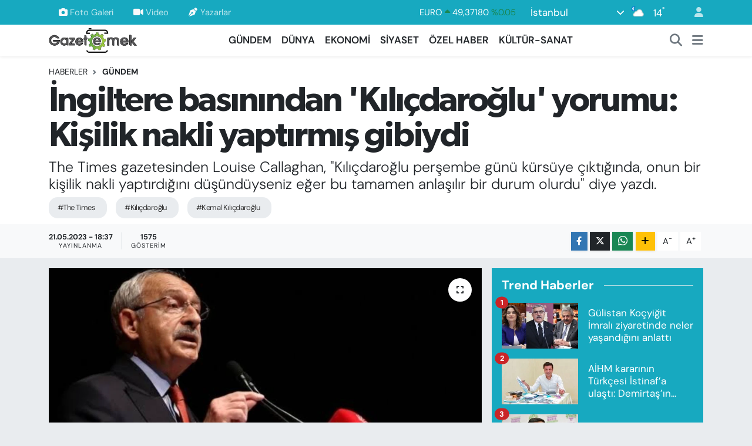

--- FILE ---
content_type: text/html; charset=UTF-8
request_url: https://www.gazeteemek.net/ingiltere-basinindan-kilicdaroglu-yorumu-kisilik-nakli-yaptirmis-gibiydi
body_size: 24698
content:
<!DOCTYPE html>
<html lang="tr" data-theme="flow">
<head>
<link rel="dns-prefetch" href="//www.gazeteemek.net">
<link rel="dns-prefetch" href="//gazeteemeknet.teimg.com">
<link rel="dns-prefetch" href="//static.tebilisim.com">
<link rel="dns-prefetch" href="//schema.org","@type":"NewsMediaOrganization","url":"www.gazeteemek.net","name":"Gazete">
<link rel="dns-prefetch" href="//www.googletagmanager.com">
<link rel="dns-prefetch" href="//www.facebook.com">
<link rel="dns-prefetch" href="//www.twitter.com">
<link rel="dns-prefetch" href="//www.instagram.com">
<link rel="dns-prefetch" href="//www.w3.org">
<link rel="dns-prefetch" href="//x.com">
<link rel="dns-prefetch" href="//api.whatsapp.com">
<link rel="dns-prefetch" href="//www.linkedin.com">
<link rel="dns-prefetch" href="//pinterest.com">
<link rel="dns-prefetch" href="//t.me">
<link rel="dns-prefetch" href="//play.google.com">
<link rel="dns-prefetch" href="//tebilisim.com">
<link rel="dns-prefetch" href="//facebook.com">
<link rel="dns-prefetch" href="//twitter.com">
<link rel="dns-prefetch" href="//www.haberercis.com.tr">
<link rel="dns-prefetch" href="//jazziraes.com">
<link rel="dns-prefetch" href="//kingsgarden.com">
<link rel="dns-prefetch" href="//everlastestheticcenter.com">
<link rel="dns-prefetch" href="//www.brooksidealabama.com">
<link rel="dns-prefetch" href="//lesrecuperables.com">
<link rel="dns-prefetch" href="//siliconvalleywineries.com">
<link rel="dns-prefetch" href="//www.wetpetsdothan.com">
<link rel="dns-prefetch" href="//www.kweliteasheville.com">
<link rel="dns-prefetch" href="//mealenders.com">
<link rel="dns-prefetch" href="//lafontainebleue.com">
<link rel="dns-prefetch" href="//cartoyzofhavasu.com">
<link rel="dns-prefetch" href="//mintleafpasadena.com">
<link rel="dns-prefetch" href="//sultanbet-giris.pro">

    <meta charset="utf-8">
<title>İngiltere basınından &#039;Kılıçdaroğlu&#039; yorumu: Kişilik nakli yaptırmış gibiydi - Gazete Emek</title>
<meta name="description" content="The Times gazetesinden Louise Callaghan, &quot;Kılıçdaroğlu perşembe günü kürsüye çıktığında, onun bir kişilik nakli yaptırdığını düşündüyseniz eğer bu tamamen anlaşılır bir durum olurdu&quot; diye yazdı.">
<meta name="keywords" content="The Times, Kılıçdaroğlu, Kemal Kılıçdaroğlu">
<link rel="canonical" href="https://www.gazeteemek.net/ingiltere-basinindan-kilicdaroglu-yorumu-kisilik-nakli-yaptirmis-gibiydi">
<meta name="viewport" content="width=device-width,initial-scale=1">
<meta name="X-UA-Compatible" content="IE=edge">
<meta name="robots" content="max-image-preview:large">
<meta name="theme-color" content="#17a9c0">
<meta name="title" content="İngiltere basınından &#039;Kılıçdaroğlu&#039; yorumu: Kişilik nakli yaptırmış gibiydi">
<meta name="articleSection" content="news">
<meta name="datePublished" content="2023-05-21T18:37:00+03:00">
<meta name="dateModified" content="2023-05-21T18:37:00+03:00">
<meta name="articleAuthor" content="Derya çelik">
<meta name="author" content="Derya çelik">
<link rel="amphtml" href="https://www.gazeteemek.net/ingiltere-basinindan-kilicdaroglu-yorumu-kisilik-nakli-yaptirmis-gibiydi/amp">
<meta property="og:site_name" content="Gazete Emek">
<meta property="og:title" content="İngiltere basınından &#039;Kılıçdaroğlu&#039; yorumu: Kişilik nakli yaptırmış gibiydi">
<meta property="og:description" content="The Times gazetesinden Louise Callaghan, &quot;Kılıçdaroğlu perşembe günü kürsüye çıktığında, onun bir kişilik nakli yaptırdığını düşündüyseniz eğer bu tamamen anlaşılır bir durum olurdu&quot; diye yazdı.">
<meta property="og:url" content="https://www.gazeteemek.net/ingiltere-basinindan-kilicdaroglu-yorumu-kisilik-nakli-yaptirmis-gibiydi">
<meta property="og:image" content="https://gazeteemeknet.teimg.com/gazeteemek-net/uploads/2023/05/screenshot-20230521-1840002.png">
<meta property="og:type" content="article">
<meta property="og:article:published_time" content="2023-05-21T18:37:00+03:00">
<meta property="og:article:modified_time" content="2023-05-21T18:37:00+03:00">
<meta name="twitter:card" content="summary_large_image">
<meta name="twitter:site" content="@gazeteemek">
<meta name="twitter:title" content="İngiltere basınından &#039;Kılıçdaroğlu&#039; yorumu: Kişilik nakli yaptırmış gibiydi">
<meta name="twitter:description" content="The Times gazetesinden Louise Callaghan, &quot;Kılıçdaroğlu perşembe günü kürsüye çıktığında, onun bir kişilik nakli yaptırdığını düşündüyseniz eğer bu tamamen anlaşılır bir durum olurdu&quot; diye yazdı.">
<meta name="twitter:image" content="https://gazeteemeknet.teimg.com/gazeteemek-net/uploads/2023/05/screenshot-20230521-1840002.png">
<meta name="twitter:url" content="https://www.gazeteemek.net/ingiltere-basinindan-kilicdaroglu-yorumu-kisilik-nakli-yaptirmis-gibiydi">
<link rel="shortcut icon" type="image/x-icon" href="https://gazeteemeknet.teimg.com/gazeteemek-net/uploads/2023/02/favicon.ico">
<link rel="manifest" href="https://www.gazeteemek.net/manifest.json?v=6.6.4" />
<link rel="preload" href="https://static.tebilisim.com/flow/assets/css/font-awesome/fa-solid-900.woff2" as="font" type="font/woff2" crossorigin />
<link rel="preload" href="https://static.tebilisim.com/flow/assets/css/font-awesome/fa-brands-400.woff2" as="font" type="font/woff2" crossorigin />
<link rel="preload" href="https://static.tebilisim.com/flow/assets/css/weather-icons/font/weathericons-regular-webfont.woff2" as="font" type="font/woff2" crossorigin />
<link rel="preload" href="https://static.tebilisim.com/flow/vendor/te/fonts/dm-sans/dm-sans.woff2" as="font" type="font/woff2" crossorigin />

<link rel="preload"
	href="https://static.tebilisim.com/flow/vendor/te/fonts/gibson/Gibson-Bold.woff2"
	as="font" type="font/woff2" crossorigin />
<link rel="preload"
	href="https://static.tebilisim.com/flow/vendor/te/fonts/gibson/Gibson-BoldItalic.woff2"
	as="font" type="font/woff2" crossorigin />
<link rel="preload"
	href="https://static.tebilisim.com/flow/vendor/te/fonts/gibson/Gibson-Italic.woff2"
	as="font" type="font/woff2" crossorigin />
<link rel="preload"
	href="https://static.tebilisim.com/flow/vendor/te/fonts/gibson/Gibson-Light.woff2"
	as="font" type="font/woff2" crossorigin />
<link rel="preload"
	href="https://static.tebilisim.com/flow/vendor/te/fonts/gibson/Gibson-LightItalic.woff2"
	as="font" type="font/woff2" crossorigin />
<link rel="preload"
	href="https://static.tebilisim.com/flow/vendor/te/fonts/gibson/Gibson-SemiBold.woff2"
	as="font" type="font/woff2" crossorigin />
<link rel="preload"
	href="https://static.tebilisim.com/flow/vendor/te/fonts/gibson/Gibson-SemiBoldItalic.woff2"
	as="font" type="font/woff2" crossorigin />
<link rel="preload"
	href="https://static.tebilisim.com/flow/vendor/te/fonts/gibson/Gibson.woff2"
	as="font" type="font/woff2" crossorigin />

<link rel="preload" as="style" href="https://static.tebilisim.com/flow/vendor/te/fonts/dm-sans.css?v=6.6.4">
<link rel="stylesheet" href="https://static.tebilisim.com/flow/vendor/te/fonts/dm-sans.css?v=6.6.4">
<link rel="preload" as="style" href="https://static.tebilisim.com/flow/vendor/te/fonts/gibson.css?v=6.6.4">
<link rel="stylesheet" href="https://static.tebilisim.com/flow/vendor/te/fonts/gibson.css?v=6.6.4">

<style>:root {
        --te-link-color: #333;
        --te-link-hover-color: #000;
        --te-font: "DM Sans";
        --te-secondary-font: "Gibson";
        --te-h1-font-size: 60px;
        --te-color: #17a9c0;
        --te-hover-color: #000000;
        --mm-ocd-width: 85%!important; /*  Mobil Menü Genişliği */
        --swiper-theme-color: var(--te-color)!important;
        --header-13-color: #ffc107;
    }</style><link rel="preload" as="style" href="https://static.tebilisim.com/flow/assets/vendor/bootstrap/css/bootstrap.min.css?v=6.6.4">
<link rel="stylesheet" href="https://static.tebilisim.com/flow/assets/vendor/bootstrap/css/bootstrap.min.css?v=6.6.4">
<link rel="preload" as="style" href="https://static.tebilisim.com/flow/assets/css/app6.6.4.min.css">
<link rel="stylesheet" href="https://static.tebilisim.com/flow/assets/css/app6.6.4.min.css">



<script type="application/ld+json">{"@context":"https:\/\/schema.org","@type":"WebSite","url":"https:\/\/www.gazeteemek.net","potentialAction":{"@type":"SearchAction","target":"https:\/\/www.gazeteemek.net\/arama?q={query}","query-input":"required name=query"}}</script>

<script type="application/ld+json">{"@context":"https://schema.org","@type":"NewsMediaOrganization","url":"https://www.gazeteemek.net","name":"Gazete Emek","logo":"https://gazeteemeknet.teimg.com/gazeteemek-net/images/banner/emek-son-logo.png","sameAs":["https://www.facebook.com/GazeteEmek","https://www.twitter.com/gazeteemek","https://www.instagram.com/gazeteemek"]}</script>

<script type="application/ld+json">{"@context":"https:\/\/schema.org","@graph":[{"@type":"SiteNavigationElement","name":"Ana Sayfa","url":"https:\/\/www.gazeteemek.net","@id":"https:\/\/www.gazeteemek.net"},{"@type":"SiteNavigationElement","name":"G\u00dcNDEM","url":"https:\/\/www.gazeteemek.net\/gundem","@id":"https:\/\/www.gazeteemek.net\/gundem"},{"@type":"SiteNavigationElement","name":"D\u00dcNYA","url":"https:\/\/www.gazeteemek.net\/dunya","@id":"https:\/\/www.gazeteemek.net\/dunya"},{"@type":"SiteNavigationElement","name":"EKONOM\u0130","url":"https:\/\/www.gazeteemek.net\/ekonomi","@id":"https:\/\/www.gazeteemek.net\/ekonomi"},{"@type":"SiteNavigationElement","name":"S\u0130YASET","url":"https:\/\/www.gazeteemek.net\/siyaset","@id":"https:\/\/www.gazeteemek.net\/siyaset"},{"@type":"SiteNavigationElement","name":"\u00d6ZEL HABER","url":"https:\/\/www.gazeteemek.net\/ozel-haber","@id":"https:\/\/www.gazeteemek.net\/ozel-haber"},{"@type":"SiteNavigationElement","name":"K\u00dcLT\u00dcR-SANAT","url":"https:\/\/www.gazeteemek.net\/kultur-sanat","@id":"https:\/\/www.gazeteemek.net\/kultur-sanat"},{"@type":"SiteNavigationElement","name":"VAN VE D\u0130YARBAKIR HABERLER\u0130","url":"https:\/\/www.gazeteemek.net\/van-ve-diyarbakir-haberleri","@id":"https:\/\/www.gazeteemek.net\/van-ve-diyarbakir-haberleri"},{"@type":"SiteNavigationElement","name":"EMEK HABERLER\u0130","url":"https:\/\/www.gazeteemek.net\/emek-haberleri","@id":"https:\/\/www.gazeteemek.net\/emek-haberleri"},{"@type":"SiteNavigationElement","name":"FAYDALI B\u0130LG\u0130LER","url":"https:\/\/www.gazeteemek.net\/faydali-bilgiler","@id":"https:\/\/www.gazeteemek.net\/faydali-bilgiler"},{"@type":"SiteNavigationElement","name":"ENGELL\u0130","url":"https:\/\/www.gazeteemek.net\/engelli","@id":"https:\/\/www.gazeteemek.net\/engelli"},{"@type":"SiteNavigationElement","name":"\u0130leti\u015fim","url":"https:\/\/www.gazeteemek.net\/iletisim","@id":"https:\/\/www.gazeteemek.net\/iletisim"},{"@type":"SiteNavigationElement","name":"Gizlilik S\u00f6zle\u015fmesi","url":"https:\/\/www.gazeteemek.net\/gizlilik-sozlesmesi","@id":"https:\/\/www.gazeteemek.net\/gizlilik-sozlesmesi"},{"@type":"SiteNavigationElement","name":"Yazarlar","url":"https:\/\/www.gazeteemek.net\/yazarlar","@id":"https:\/\/www.gazeteemek.net\/yazarlar"},{"@type":"SiteNavigationElement","name":"Foto Galeri","url":"https:\/\/www.gazeteemek.net\/foto-galeri","@id":"https:\/\/www.gazeteemek.net\/foto-galeri"},{"@type":"SiteNavigationElement","name":"Video Galeri","url":"https:\/\/www.gazeteemek.net\/video","@id":"https:\/\/www.gazeteemek.net\/video"},{"@type":"SiteNavigationElement","name":"Biyografiler","url":"https:\/\/www.gazeteemek.net\/biyografi","@id":"https:\/\/www.gazeteemek.net\/biyografi"},{"@type":"SiteNavigationElement","name":"Firma Rehberi","url":"https:\/\/www.gazeteemek.net\/rehber","@id":"https:\/\/www.gazeteemek.net\/rehber"},{"@type":"SiteNavigationElement","name":"R\u00f6portajlar","url":"https:\/\/www.gazeteemek.net\/roportaj","@id":"https:\/\/www.gazeteemek.net\/roportaj"},{"@type":"SiteNavigationElement","name":"Anketler","url":"https:\/\/www.gazeteemek.net\/anketler","@id":"https:\/\/www.gazeteemek.net\/anketler"},{"@type":"SiteNavigationElement","name":"Obshtina Nikopol Bug\u00fcn, Yar\u0131n ve 1 Haftal\u0131k Hava Durumu Tahmini","url":"https:\/\/www.gazeteemek.net\/obshtina-nikopol-hava-durumu","@id":"https:\/\/www.gazeteemek.net\/obshtina-nikopol-hava-durumu"},{"@type":"SiteNavigationElement","name":"Obshtina Nikopol Namaz Vakitleri","url":"https:\/\/www.gazeteemek.net\/obshtina-nikopol-namaz-vakitleri","@id":"https:\/\/www.gazeteemek.net\/obshtina-nikopol-namaz-vakitleri"},{"@type":"SiteNavigationElement","name":"Puan Durumu ve Fikst\u00fcr","url":"https:\/\/www.gazeteemek.net\/futbol\/st-super-lig-puan-durumu-ve-fikstur","@id":"https:\/\/www.gazeteemek.net\/futbol\/st-super-lig-puan-durumu-ve-fikstur"}]}</script>

<script type="application/ld+json">{"@context":"https:\/\/schema.org","@type":"BreadcrumbList","itemListElement":[{"@type":"ListItem","position":1,"item":{"@type":"Thing","@id":"https:\/\/www.gazeteemek.net","name":"Haberler"}}]}</script>
<script type="application/ld+json">{"@context":"https:\/\/schema.org","@type":"NewsArticle","headline":"\u0130ngiltere bas\u0131n\u0131ndan 'K\u0131l\u0131\u00e7daro\u011flu' yorumu: Ki\u015filik nakli yapt\u0131rm\u0131\u015f gibiydi","articleSection":"G\u00dcNDEM","dateCreated":"2023-05-21T18:37:00+03:00","datePublished":"2023-05-21T18:37:00+03:00","dateModified":"2023-05-21T18:37:00+03:00","wordCount":580,"genre":"news","mainEntityOfPage":{"@type":"WebPage","@id":"https:\/\/www.gazeteemek.net\/ingiltere-basinindan-kilicdaroglu-yorumu-kisilik-nakli-yaptirmis-gibiydi"},"articleBody":"<p><strong>Gazete Emek-<\/strong>Cumhurba\u015fkanl\u0131\u011f\u0131 se\u00e7imlerinin ikinci turuna g\u00fcnler kala, \u0130ngiliz The Times gazetesinden Louise Callaghan kampanya s\u00fcrecini de\u011ferlendirdi. Millet \u0130ttifak\u0131'n\u0131n aday\u0131 Kemal K\u0131l\u0131\u00e7daro\u011flu'nun ge\u00e7ti\u011fimiz per\u015fembe g\u00fcn\u00fc yapt\u0131\u011f\u0131 a\u00e7\u0131klamalara de\u011finen Callaghan, K\u0131l\u0131\u00e7daro\u011flu'nun s\u00f6ylemlerine ili\u015fkin \"K\u0131l\u0131\u00e7daro\u011flu per\u015fembe g\u00fcn\u00fc k\u00fcrs\u00fcye \u00e7\u0131kt\u0131\u011f\u0131nda, onun bir ki\u015filik nakli yapt\u0131rd\u0131\u011f\u0131n\u0131 d\u00fc\u015f\u00fcnd\u00fcyseniz e\u011fer bu tamamen anla\u015f\u0131l\u0131r bir durum olurdu\" ifadelerini kulland\u0131.<\/p>\r\n\r\n<p>'HEDEF\u0130N\u0130N SUR\u0130YEL\u0130 M\u00dcLTEC\u0130LER\u0130 G\u00d6NDERMEK OLDU\u011eUNU S\u00d6YLED\u0130'<br \/>\r\n\u201cErdo\u011fan\u2019\u0131n rakibi a\u015f\u0131r\u0131 sa\u011f\u0131n deste\u011fini almak i\u00e7in kalp emojisini b\u0131rakt\u0131\u201d ba\u015fl\u0131\u011f\u0131n\u0131 kullanan Callaghan, \"Demokrasi ve \u00e7o\u011fulculuktan bahseden ve eliyle kalp emojisi yapan dede imaj\u0131 gitmi\u015fti. Pazar g\u00fcn\u00fc yap\u0131lan se\u00e7imde ikinci s\u0131rada yer alan K\u0131l\u0131\u00e7daro\u011flu, hedefinin Suriyeli m\u00fcltecileri g\u00f6ndermek oldu\u011funu tekrar tekrar s\u00f6yleyerek sert bir milliyet\u00e7iye d\u00f6n\u00fc\u015ft\u00fc\u201d de\u011ferlendirmesinde bulundu.<\/p>\r\n\r\n<p>Louise Callaghan imzal\u0131 haberde, \u201cK\u0131l\u0131\u00e7daro\u011flu\u2019nun konu\u015fmas\u0131 neden a\u015f\u0131r\u0131 sa\u011fc\u0131lar\u0131 yan\u0131na \u00e7ekmek istedi\u011fini g\u00f6steriyor. Bunu yapmak i\u00e7in de \u201cBay \u0130yi Adam\u201d imaj\u0131n\u0131 terk etmeli. O ve Erdo\u011fan, destek i\u00e7in a\u015f\u0131r\u0131 sa\u011fc\u0131 liderlerle g\u00f6r\u00fc\u015ft\u00fc\u201d denildi.<\/p>\r\n\r\n<p>LE MONDE: TEHL\u0130KEL\u0130 B\u0130R \u015eEK\u0130LDE SA\u011eA KAYDI<\/p>\r\n\r\n<p><br \/>\r\n\u00d6te yandan Fransa merkezli Le Monde'da ise, 'muhalefetin tehlikeli bir \u015fekilde sa\u011fa kayd\u0131\u011f\u0131' yorumu yap\u0131ld\u0131. Gazetenin \u0130stanbul temsilcisi Nicolas Bourcie ile Ang\u00e8le Pierre'in kaleme ald\u0131\u011f\u0131 analizde, K\u0131l\u0131\u00e7daro\u011flu'nun daha \u00f6nce de Suriyeli m\u00fcltecilere ili\u015fkin a\u00e7\u0131klama yapt\u0131\u011f\u0131 hat\u0131rlat\u0131ld\u0131. CHP Genel Merkezi'deki a\u00e7\u0131klamalar\u0131nda K\u0131l\u0131\u00e7daro\u011flu'nun kulland\u0131\u011f\u0131 tonun, a\u015f\u0131r\u0131 milliyet\u00e7ilerin s\u00f6ylemlerine yakla\u015ft\u0131\u011f\u0131 de\u011ferlendirmesine yer verildi.<\/p>\r\n\r\n<p>Analizde, \u015fu ifadeler kullan\u0131ld\u0131: \"Cumhurba\u015fkan\u0131 Erdo\u011fan, K\u0131l\u0131\u00e7daro\u011flu'nun HDP ile gayr\u0131 resmi i\u015fbirli\u011fini kampanyas\u0131nda kilit bir konu haline getirdi. Bir\u00e7ok analiste g\u00f6re bu a\u00e7\u0131klamalar meyvesini verdi ve \u00f6zellikle de milliyet\u00e7i se\u00e7menlerin oylar\u0131na mal oldu.\"<\/p>\r\n\r\n<p>KILI\u00c7DARO\u011eLU NE DEM\u0130\u015eT\u0130?<br \/>\r\nKemal K\u0131l\u0131\u00e7daro\u011flu, ge\u00e7ti\u011fimiz per\u015fembe g\u00fcn\u00fc CHP Genel Merkezi'nde a\u00e7\u0131klama yapt\u0131. Suriyeli m\u00fcltecilere ili\u015fkin de konu\u015fan K\u0131l\u0131\u00e7daro\u011flu, \u015fu ifadeleri kulland\u0131:&nbsp;<\/p>\r\n\r\n<p>\"28 May\u0131s'a giderken vatanda\u015flar\u0131m\u0131za seslenmek isterim: Fark\u0131nda m\u0131s\u0131n\u0131z? Bunlar kal\u0131rsa 10 milyondan fazla s\u0131\u011f\u0131nmac\u0131 daha T\u00fcrkiye'ye gelecek. Fark\u0131nda m\u0131s\u0131n\u0131z? Bunlar kal\u0131rsa dolar 30 liraya dayanacak. Bir kuru ekmek 10 liraya \u00e7\u0131kt\u0131\u011f\u0131nda sefalet derinle\u015fecek. Bu ka\u00e7aklar, s\u0131\u011f\u0131nmac\u0131lar potansiyel su\u00e7 makinesine d\u00f6n\u00fc\u015fecek, ya\u011fmalar ba\u015flayacak.<\/p>\r\n\r\n<p>Fark\u0131nda m\u0131s\u0131n\u0131z? Bunlar kal\u0131rsa \u015fehirler s\u0131\u011f\u0131nmac\u0131lar\u0131n, mafya \u00e7etelerinin, uyu\u015fturucu baronlar\u0131n\u0131n kontrol\u00fcne ge\u00e7ecek. Fark\u0131nda m\u0131s\u0131n\u0131z? Bunlar kal\u0131rsa kad\u0131n cinayetleri artarak devam edecek. Gen\u00e7 k\u0131zlar sokaklara kendi ba\u015flar\u0131na \u00e7\u0131kamayacaklar ve gezemeyecekler. &nbsp;Fark\u0131nda m\u0131s\u0131n\u0131z? Bunlar kal\u0131rsa domuz ba\u011f\u0131yla insanlar\u0131m\u0131z\u0131 \u00f6ld\u00fcren, iktidara ortak olacak. Fark\u0131nda m\u0131s\u0131n\u0131z? Bunlar ter\u00f6ristlere taviz vererek \u00fclkeyi y\u00f6netecek, her me\u015frepten ter\u00f6risti memlekete ve meclise sokacaklar. Kimse kusura bakmas\u0131n, biz buna asla izin vermeyece\u011fiz. Vatan\u0131n\u0131 seven hi\u00e7 kimse buna izin vermeyecek. Nokta.\"<\/p>\r\n\r\n<p><br \/>\r\nKaynak: Duvar&nbsp;<\/p>\r\n\r\n<p><\/p>\r\n\r\n<p><\/p>\r\n\r\n<p><\/p>","description":"The Times gazetesinden Louise Callaghan, \"K\u0131l\u0131\u00e7daro\u011flu per\u015fembe g\u00fcn\u00fc k\u00fcrs\u00fcye \u00e7\u0131kt\u0131\u011f\u0131nda, onun bir ki\u015filik nakli yapt\u0131rd\u0131\u011f\u0131n\u0131 d\u00fc\u015f\u00fcnd\u00fcyseniz e\u011fer bu tamamen anla\u015f\u0131l\u0131r bir durum olurdu\" diye yazd\u0131.","inLanguage":"tr-TR","keywords":["The Times","K\u0131l\u0131\u00e7daro\u011flu","Kemal K\u0131l\u0131\u00e7daro\u011flu"],"image":{"@type":"ImageObject","url":"https:\/\/gazeteemeknet.teimg.com\/crop\/1280x720\/gazeteemek-net\/uploads\/2023\/05\/screenshot-20230521-1840002.png","width":"1280","height":"720","caption":"\u0130ngiltere bas\u0131n\u0131ndan 'K\u0131l\u0131\u00e7daro\u011flu' yorumu: Ki\u015filik nakli yapt\u0131rm\u0131\u015f gibiydi"},"publishingPrinciples":"https:\/\/www.gazeteemek.net\/gizlilik-sozlesmesi","isFamilyFriendly":"http:\/\/schema.org\/True","isAccessibleForFree":"http:\/\/schema.org\/True","publisher":{"@type":"Organization","name":"Gazete Emek","image":"https:\/\/gazeteemeknet.teimg.com\/gazeteemek-net\/images\/banner\/emek-son-logo.png","logo":{"@type":"ImageObject","url":"https:\/\/gazeteemeknet.teimg.com\/gazeteemek-net\/images\/banner\/emek-son-logo.png","width":"640","height":"375"}},"author":{"@type":"Person","name":"Derya \u00e7elik","honorificPrefix":"","jobTitle":"","url":null}}</script>





<meta name='outreach_verification' content='EPxTypGa3eKZOyaLAC9f' />



<script async data-cfasync="false"
	src="https://www.googletagmanager.com/gtag/js?id=G-H224C1K4VP"></script>
<script data-cfasync="false">
	window.dataLayer = window.dataLayer || [];
	  function gtag(){dataLayer.push(arguments);}
	  gtag('js', new Date());
	  gtag('config', 'G-H224C1K4VP');
</script>




</head>




<body class="d-flex flex-column min-vh-100">

    
    

    <header class="header-4">
    <div class="top-header d-none d-lg-block">
        <div class="container">
            <div class="d-flex justify-content-between align-items-center">

                <ul  class="top-menu nav small sticky-top">
        <li class="nav-item   ">
        <a href="/foto-galeri" class="nav-link pe-3" target="_self" title="Foto Galeri"><i class="fa fa-camera me-1 text-light mr-1"></i>Foto Galeri</a>
        
    </li>
        <li class="nav-item   ">
        <a href="/video" class="nav-link pe-3" target="_self" title="Video"><i class="fa fa-video me-1 text-light mr-1"></i>Video</a>
        
    </li>
        <li class="nav-item   ">
        <a href="/yazarlar" class="nav-link pe-3" target="_self" title="Yazarlar"><i class="fa fa-pen-nib me-1 text-light mr-1"></i>Yazarlar</a>
        
    </li>
    </ul>


                                    <div class="position-relative overflow-hidden ms-auto text-end" style="height: 36px;">
                        <!-- PİYASALAR -->
        <div class="newsticker mini small">
        <ul class="newsticker__list list-unstyled" data-header="4">
            <li class="newsticker__item col dolar">DOLAR
                <span class="text-success"><i class="fa fa-caret-up"></i></span>
                <span class="value">42,50880</span>
                <span class="text-success">%0.16</span>
            </li>
            <li class="newsticker__item col euro">EURO
                <span class="text-success"><i class="fa fa-caret-up"></i></span>
                <span class="value">49,37180</span>
                <span class="text-success">%0.05</span>
            </li>
            <li class="newsticker__item col euro">STERLİN
                <span class="text-success"><i class="fa fa-caret-up"></i></span>
                <span class="value">56,37540</span>
                <span class="text-success">%0.05</span>
            </li>
            <li class="newsticker__item col altin">G.ALTIN
                <span class="text-success"><i class="fa fa-caret-minus"></i></span>
                <span class="value">5763,55000</span>
                <span class="text-success">%0</span>
            </li>
            <li class="newsticker__item col bist">BİST100
                <span class="text-danger"><i class="fa fa-caret-down"></i></span>
                <span class="value">10.899,00</span>
                <span class="text-danger">%-43</span>
            </li>
            <li class="newsticker__item col btc">BITCOIN
                <span class="text-success"><i class="fa fa-caret-up"></i></span>
                <span class="value">91.865,85</span>
                <span class="text-success">%0.97</span>
            </li>
        </ul>
    </div>
    

                    </div>
                    <div class="d-flex justify-content-end align-items-center text-light ms-4 weather-widget mini">
                        <!-- HAVA DURUMU -->

<input type="hidden" name="widget_setting_weathercity" value="41.16343020,28.76644080" />

            <div class="weather d-none d-xl-block me-2" data-header="4">
            <div class="custom-selectbox text-white" onclick="toggleDropdown(this)" style="width: 100%">
    <div class="d-flex justify-content-between align-items-center">
        <span style="">İstanbul</span>
        <i class="fas fa-chevron-down" style="font-size: 14px"></i>
    </div>
    <ul class="bg-white text-dark overflow-widget" style="min-height: 100px; max-height: 300px">
                        <li>
            <a href="https://www.gazeteemek.net/adana-hava-durumu" title="Adana Hava Durumu" class="text-dark">
                Adana
            </a>
        </li>
                        <li>
            <a href="https://www.gazeteemek.net/adiyaman-hava-durumu" title="Adıyaman Hava Durumu" class="text-dark">
                Adıyaman
            </a>
        </li>
                        <li>
            <a href="https://www.gazeteemek.net/afyonkarahisar-hava-durumu" title="Afyonkarahisar Hava Durumu" class="text-dark">
                Afyonkarahisar
            </a>
        </li>
                        <li>
            <a href="https://www.gazeteemek.net/agri-hava-durumu" title="Ağrı Hava Durumu" class="text-dark">
                Ağrı
            </a>
        </li>
                        <li>
            <a href="https://www.gazeteemek.net/aksaray-hava-durumu" title="Aksaray Hava Durumu" class="text-dark">
                Aksaray
            </a>
        </li>
                        <li>
            <a href="https://www.gazeteemek.net/amasya-hava-durumu" title="Amasya Hava Durumu" class="text-dark">
                Amasya
            </a>
        </li>
                        <li>
            <a href="https://www.gazeteemek.net/ankara-hava-durumu" title="Ankara Hava Durumu" class="text-dark">
                Ankara
            </a>
        </li>
                        <li>
            <a href="https://www.gazeteemek.net/antalya-hava-durumu" title="Antalya Hava Durumu" class="text-dark">
                Antalya
            </a>
        </li>
                        <li>
            <a href="https://www.gazeteemek.net/ardahan-hava-durumu" title="Ardahan Hava Durumu" class="text-dark">
                Ardahan
            </a>
        </li>
                        <li>
            <a href="https://www.gazeteemek.net/artvin-hava-durumu" title="Artvin Hava Durumu" class="text-dark">
                Artvin
            </a>
        </li>
                        <li>
            <a href="https://www.gazeteemek.net/aydin-hava-durumu" title="Aydın Hava Durumu" class="text-dark">
                Aydın
            </a>
        </li>
                        <li>
            <a href="https://www.gazeteemek.net/balikesir-hava-durumu" title="Balıkesir Hava Durumu" class="text-dark">
                Balıkesir
            </a>
        </li>
                        <li>
            <a href="https://www.gazeteemek.net/bartin-hava-durumu" title="Bartın Hava Durumu" class="text-dark">
                Bartın
            </a>
        </li>
                        <li>
            <a href="https://www.gazeteemek.net/batman-hava-durumu" title="Batman Hava Durumu" class="text-dark">
                Batman
            </a>
        </li>
                        <li>
            <a href="https://www.gazeteemek.net/bayburt-hava-durumu" title="Bayburt Hava Durumu" class="text-dark">
                Bayburt
            </a>
        </li>
                        <li>
            <a href="https://www.gazeteemek.net/bilecik-hava-durumu" title="Bilecik Hava Durumu" class="text-dark">
                Bilecik
            </a>
        </li>
                        <li>
            <a href="https://www.gazeteemek.net/bingol-hava-durumu" title="Bingöl Hava Durumu" class="text-dark">
                Bingöl
            </a>
        </li>
                        <li>
            <a href="https://www.gazeteemek.net/bitlis-hava-durumu" title="Bitlis Hava Durumu" class="text-dark">
                Bitlis
            </a>
        </li>
                        <li>
            <a href="https://www.gazeteemek.net/bolu-hava-durumu" title="Bolu Hava Durumu" class="text-dark">
                Bolu
            </a>
        </li>
                        <li>
            <a href="https://www.gazeteemek.net/burdur-hava-durumu" title="Burdur Hava Durumu" class="text-dark">
                Burdur
            </a>
        </li>
                        <li>
            <a href="https://www.gazeteemek.net/bursa-hava-durumu" title="Bursa Hava Durumu" class="text-dark">
                Bursa
            </a>
        </li>
                        <li>
            <a href="https://www.gazeteemek.net/canakkale-hava-durumu" title="Çanakkale Hava Durumu" class="text-dark">
                Çanakkale
            </a>
        </li>
                        <li>
            <a href="https://www.gazeteemek.net/cankiri-hava-durumu" title="Çankırı Hava Durumu" class="text-dark">
                Çankırı
            </a>
        </li>
                        <li>
            <a href="https://www.gazeteemek.net/corum-hava-durumu" title="Çorum Hava Durumu" class="text-dark">
                Çorum
            </a>
        </li>
                        <li>
            <a href="https://www.gazeteemek.net/denizli-hava-durumu" title="Denizli Hava Durumu" class="text-dark">
                Denizli
            </a>
        </li>
                        <li>
            <a href="https://www.gazeteemek.net/diyarbakir-hava-durumu" title="Diyarbakır Hava Durumu" class="text-dark">
                Diyarbakır
            </a>
        </li>
                        <li>
            <a href="https://www.gazeteemek.net/duzce-hava-durumu" title="Düzce Hava Durumu" class="text-dark">
                Düzce
            </a>
        </li>
                        <li>
            <a href="https://www.gazeteemek.net/edirne-hava-durumu" title="Edirne Hava Durumu" class="text-dark">
                Edirne
            </a>
        </li>
                        <li>
            <a href="https://www.gazeteemek.net/elazig-hava-durumu" title="Elazığ Hava Durumu" class="text-dark">
                Elazığ
            </a>
        </li>
                        <li>
            <a href="https://www.gazeteemek.net/erzincan-hava-durumu" title="Erzincan Hava Durumu" class="text-dark">
                Erzincan
            </a>
        </li>
                        <li>
            <a href="https://www.gazeteemek.net/erzurum-hava-durumu" title="Erzurum Hava Durumu" class="text-dark">
                Erzurum
            </a>
        </li>
                        <li>
            <a href="https://www.gazeteemek.net/eskisehir-hava-durumu" title="Eskişehir Hava Durumu" class="text-dark">
                Eskişehir
            </a>
        </li>
                        <li>
            <a href="https://www.gazeteemek.net/gaziantep-hava-durumu" title="Gaziantep Hava Durumu" class="text-dark">
                Gaziantep
            </a>
        </li>
                        <li>
            <a href="https://www.gazeteemek.net/giresun-hava-durumu" title="Giresun Hava Durumu" class="text-dark">
                Giresun
            </a>
        </li>
                        <li>
            <a href="https://www.gazeteemek.net/gumushane-hava-durumu" title="Gümüşhane Hava Durumu" class="text-dark">
                Gümüşhane
            </a>
        </li>
                        <li>
            <a href="https://www.gazeteemek.net/hakkari-hava-durumu" title="Hakkâri Hava Durumu" class="text-dark">
                Hakkâri
            </a>
        </li>
                        <li>
            <a href="https://www.gazeteemek.net/hatay-hava-durumu" title="Hatay Hava Durumu" class="text-dark">
                Hatay
            </a>
        </li>
                        <li>
            <a href="https://www.gazeteemek.net/igdir-hava-durumu" title="Iğdır Hava Durumu" class="text-dark">
                Iğdır
            </a>
        </li>
                        <li>
            <a href="https://www.gazeteemek.net/isparta-hava-durumu" title="Isparta Hava Durumu" class="text-dark">
                Isparta
            </a>
        </li>
                        <li>
            <a href="https://www.gazeteemek.net/istanbul-hava-durumu" title="İstanbul Hava Durumu" class="text-dark">
                İstanbul
            </a>
        </li>
                        <li>
            <a href="https://www.gazeteemek.net/izmir-hava-durumu" title="İzmir Hava Durumu" class="text-dark">
                İzmir
            </a>
        </li>
                        <li>
            <a href="https://www.gazeteemek.net/kahramanmaras-hava-durumu" title="Kahramanmaraş Hava Durumu" class="text-dark">
                Kahramanmaraş
            </a>
        </li>
                        <li>
            <a href="https://www.gazeteemek.net/karabuk-hava-durumu" title="Karabük Hava Durumu" class="text-dark">
                Karabük
            </a>
        </li>
                        <li>
            <a href="https://www.gazeteemek.net/karaman-hava-durumu" title="Karaman Hava Durumu" class="text-dark">
                Karaman
            </a>
        </li>
                        <li>
            <a href="https://www.gazeteemek.net/kars-hava-durumu" title="Kars Hava Durumu" class="text-dark">
                Kars
            </a>
        </li>
                        <li>
            <a href="https://www.gazeteemek.net/kastamonu-hava-durumu" title="Kastamonu Hava Durumu" class="text-dark">
                Kastamonu
            </a>
        </li>
                        <li>
            <a href="https://www.gazeteemek.net/kayseri-hava-durumu" title="Kayseri Hava Durumu" class="text-dark">
                Kayseri
            </a>
        </li>
                        <li>
            <a href="https://www.gazeteemek.net/kilis-hava-durumu" title="Kilis Hava Durumu" class="text-dark">
                Kilis
            </a>
        </li>
                        <li>
            <a href="https://www.gazeteemek.net/kirikkale-hava-durumu" title="Kırıkkale Hava Durumu" class="text-dark">
                Kırıkkale
            </a>
        </li>
                        <li>
            <a href="https://www.gazeteemek.net/kirklareli-hava-durumu" title="Kırklareli Hava Durumu" class="text-dark">
                Kırklareli
            </a>
        </li>
                        <li>
            <a href="https://www.gazeteemek.net/kirsehir-hava-durumu" title="Kırşehir Hava Durumu" class="text-dark">
                Kırşehir
            </a>
        </li>
                        <li>
            <a href="https://www.gazeteemek.net/kocaeli-hava-durumu" title="Kocaeli Hava Durumu" class="text-dark">
                Kocaeli
            </a>
        </li>
                        <li>
            <a href="https://www.gazeteemek.net/konya-hava-durumu" title="Konya Hava Durumu" class="text-dark">
                Konya
            </a>
        </li>
                        <li>
            <a href="https://www.gazeteemek.net/kutahya-hava-durumu" title="Kütahya Hava Durumu" class="text-dark">
                Kütahya
            </a>
        </li>
                        <li>
            <a href="https://www.gazeteemek.net/malatya-hava-durumu" title="Malatya Hava Durumu" class="text-dark">
                Malatya
            </a>
        </li>
                        <li>
            <a href="https://www.gazeteemek.net/manisa-hava-durumu" title="Manisa Hava Durumu" class="text-dark">
                Manisa
            </a>
        </li>
                        <li>
            <a href="https://www.gazeteemek.net/mardin-hava-durumu" title="Mardin Hava Durumu" class="text-dark">
                Mardin
            </a>
        </li>
                        <li>
            <a href="https://www.gazeteemek.net/mersin-hava-durumu" title="Mersin Hava Durumu" class="text-dark">
                Mersin
            </a>
        </li>
                        <li>
            <a href="https://www.gazeteemek.net/mugla-hava-durumu" title="Muğla Hava Durumu" class="text-dark">
                Muğla
            </a>
        </li>
                        <li>
            <a href="https://www.gazeteemek.net/mus-hava-durumu" title="Muş Hava Durumu" class="text-dark">
                Muş
            </a>
        </li>
                        <li>
            <a href="https://www.gazeteemek.net/nevsehir-hava-durumu" title="Nevşehir Hava Durumu" class="text-dark">
                Nevşehir
            </a>
        </li>
                        <li>
            <a href="https://www.gazeteemek.net/nigde-hava-durumu" title="Niğde Hava Durumu" class="text-dark">
                Niğde
            </a>
        </li>
                        <li>
            <a href="https://www.gazeteemek.net/ordu-hava-durumu" title="Ordu Hava Durumu" class="text-dark">
                Ordu
            </a>
        </li>
                        <li>
            <a href="https://www.gazeteemek.net/osmaniye-hava-durumu" title="Osmaniye Hava Durumu" class="text-dark">
                Osmaniye
            </a>
        </li>
                        <li>
            <a href="https://www.gazeteemek.net/rize-hava-durumu" title="Rize Hava Durumu" class="text-dark">
                Rize
            </a>
        </li>
                        <li>
            <a href="https://www.gazeteemek.net/sakarya-hava-durumu" title="Sakarya Hava Durumu" class="text-dark">
                Sakarya
            </a>
        </li>
                        <li>
            <a href="https://www.gazeteemek.net/samsun-hava-durumu" title="Samsun Hava Durumu" class="text-dark">
                Samsun
            </a>
        </li>
                        <li>
            <a href="https://www.gazeteemek.net/sanliurfa-hava-durumu" title="Şanlıurfa Hava Durumu" class="text-dark">
                Şanlıurfa
            </a>
        </li>
                        <li>
            <a href="https://www.gazeteemek.net/siirt-hava-durumu" title="Siirt Hava Durumu" class="text-dark">
                Siirt
            </a>
        </li>
                        <li>
            <a href="https://www.gazeteemek.net/sinop-hava-durumu" title="Sinop Hava Durumu" class="text-dark">
                Sinop
            </a>
        </li>
                        <li>
            <a href="https://www.gazeteemek.net/sivas-hava-durumu" title="Sivas Hava Durumu" class="text-dark">
                Sivas
            </a>
        </li>
                        <li>
            <a href="https://www.gazeteemek.net/sirnak-hava-durumu" title="Şırnak Hava Durumu" class="text-dark">
                Şırnak
            </a>
        </li>
                        <li>
            <a href="https://www.gazeteemek.net/tekirdag-hava-durumu" title="Tekirdağ Hava Durumu" class="text-dark">
                Tekirdağ
            </a>
        </li>
                        <li>
            <a href="https://www.gazeteemek.net/tokat-hava-durumu" title="Tokat Hava Durumu" class="text-dark">
                Tokat
            </a>
        </li>
                        <li>
            <a href="https://www.gazeteemek.net/trabzon-hava-durumu" title="Trabzon Hava Durumu" class="text-dark">
                Trabzon
            </a>
        </li>
                        <li>
            <a href="https://www.gazeteemek.net/tunceli-hava-durumu" title="Tunceli Hava Durumu" class="text-dark">
                Tunceli
            </a>
        </li>
                        <li>
            <a href="https://www.gazeteemek.net/usak-hava-durumu" title="Uşak Hava Durumu" class="text-dark">
                Uşak
            </a>
        </li>
                        <li>
            <a href="https://www.gazeteemek.net/van-hava-durumu" title="Van Hava Durumu" class="text-dark">
                Van
            </a>
        </li>
                        <li>
            <a href="https://www.gazeteemek.net/yalova-hava-durumu" title="Yalova Hava Durumu" class="text-dark">
                Yalova
            </a>
        </li>
                        <li>
            <a href="https://www.gazeteemek.net/yozgat-hava-durumu" title="Yozgat Hava Durumu" class="text-dark">
                Yozgat
            </a>
        </li>
                        <li>
            <a href="https://www.gazeteemek.net/zonguldak-hava-durumu" title="Zonguldak Hava Durumu" class="text-dark">
                Zonguldak
            </a>
        </li>
            </ul>
</div>

        </div>
        <div class="d-none d-xl-block" data-header="4">
            <span class="lead me-2">
                <img src="//cdn.weatherapi.com/weather/64x64/night/116.png" class="condition" width="26" height="26" alt="14" />
            </span>
            <span class="degree text-white">14</span><sup class="text-white">°</sup>
        </div>
    
<div data-location='{"city":"TUXX0014"}' class="d-none"></div>


                    </div>
                                <ul class="nav ms-4">
                    <li class="nav-item ms-2"><a class="nav-link pe-0" href="/member/login" title="Üyelik Girişi" target="_blank"><i class="fa fa-user"></i></a></li>
                </ul>
            </div>
        </div>
    </div>
    <nav class="main-menu navbar navbar-expand-lg bg-white shadow-sm py-1">
        <div class="container">
            <div class="d-lg-none">
                <a href="#menu" title="Ana Menü"><i class="fa fa-bars fa-lg"></i></a>
            </div>
            <div>
                                <a class="navbar-brand me-0" href="/" title="Gazete Emek">
                    <img src="https://gazeteemeknet.teimg.com/gazeteemek-net/images/banner/emek-son-logo.png" alt="Gazete Emek" width="150" height="40" class="light-mode img-fluid flow-logo">
<img src="https://gazeteemeknet.teimg.com/gazeteemek-net/images/banner/emek-son-logo.png" alt="Gazete Emek" width="150" height="40" class="dark-mode img-fluid flow-logo d-none">

                </a>
                            </div>
            <div class="d-none d-lg-block">
                <ul  class="nav fw-semibold">
        <li class="nav-item   ">
        <a href="/gundem" class="nav-link nav-link text-dark" target="_self" title="GÜNDEM">GÜNDEM</a>
        
    </li>
        <li class="nav-item   ">
        <a href="/dunya" class="nav-link nav-link text-dark" target="_self" title="DÜNYA">DÜNYA</a>
        
    </li>
        <li class="nav-item   ">
        <a href="/ekonomi" class="nav-link nav-link text-dark" target="_self" title="EKONOMİ">EKONOMİ</a>
        
    </li>
        <li class="nav-item   ">
        <a href="/siyaset" class="nav-link nav-link text-dark" target="_self" title="SİYASET">SİYASET</a>
        
    </li>
        <li class="nav-item   ">
        <a href="/ozel-haber" class="nav-link nav-link text-dark" target="_self" title="ÖZEL HABER">ÖZEL HABER</a>
        
    </li>
        <li class="nav-item   ">
        <a href="/kultur-sanat" class="nav-link nav-link text-dark" target="_self" title="KÜLTÜR-SANAT">KÜLTÜR-SANAT</a>
        
    </li>
    </ul>

            </div>
            <ul class="navigation-menu nav d-flex align-items-center">
                <li class="nav-item">
                    <a href="/arama" class="nav-link" title="Ara">
                        <i class="fa fa-search fa-lg text-secondary"></i>
                    </a>
                </li>
                
                <li class="nav-item dropdown d-none d-lg-block position-static">
                    <a class="nav-link p-0 ms-2 text-secondary" data-bs-toggle="dropdown" href="#" aria-haspopup="true" aria-expanded="false" title="Ana Menü"><i class="fa fa-bars fa-lg"></i></a>
                    <div class="mega-menu dropdown-menu dropdown-menu-end text-capitalize shadow-lg border-0 rounded-0">

    <div class="row g-3 small p-3">

                <div class="col">
            <div class="extra-sections bg-light p-3 border">
                <a href="https://www.gazeteemek.net/istanbul-nobetci-eczaneler" title="Nöbetçi Eczaneler" class="d-block border-bottom pb-2 mb-2" target="_self"><i class="fa-solid fa-capsules me-2"></i>Nöbetçi Eczaneler</a>
<a href="https://www.gazeteemek.net/istanbul-hava-durumu" title="Hava Durumu" class="d-block border-bottom pb-2 mb-2" target="_self"><i class="fa-solid fa-cloud-sun me-2"></i>Hava Durumu</a>
<a href="https://www.gazeteemek.net/istanbul-namaz-vakitleri" title="Namaz Vakitleri" class="d-block border-bottom pb-2 mb-2" target="_self"><i class="fa-solid fa-mosque me-2"></i>Namaz Vakitleri</a>
<a href="https://www.gazeteemek.net/istanbul-trafik-durumu" title="Trafik Durumu" class="d-block border-bottom pb-2 mb-2" target="_self"><i class="fa-solid fa-car me-2"></i>Trafik Durumu</a>
<a href="https://www.gazeteemek.net/futbol/super-lig-puan-durumu-ve-fikstur" title="Süper Lig Puan Durumu ve Fikstür" class="d-block border-bottom pb-2 mb-2" target="_self"><i class="fa-solid fa-chart-bar me-2"></i>Süper Lig Puan Durumu ve Fikstür</a>
<a href="https://www.gazeteemek.net/tum-mansetler" title="Tüm Manşetler" class="d-block border-bottom pb-2 mb-2" target="_self"><i class="fa-solid fa-newspaper me-2"></i>Tüm Manşetler</a>
<a href="https://www.gazeteemek.net/sondakika-haberleri" title="Son Dakika Haberleri" class="d-block border-bottom pb-2 mb-2" target="_self"><i class="fa-solid fa-bell me-2"></i>Son Dakika Haberleri</a>

            </div>
        </div>
        
        <div class="col">
        <a href="/van-ve-diyarbakir-haberleri" class="d-block border-bottom  pb-2 mb-2" target="_self" title="VAN VE DİYARBAKIR HABERLERİ">VAN VE DİYARBAKIR HABERLERİ</a>
            <a href="/emek-haberleri" class="d-block border-bottom  pb-2 mb-2" target="_self" title="EMEK HABERLERİ">EMEK HABERLERİ</a>
            <a href="/faydali-bilgiler" class="d-block border-bottom  pb-2 mb-2" target="_self" title="FAYDALI BİLGİLER">FAYDALI BİLGİLER</a>
        </div>


    </div>

    <div class="p-3 bg-light">
                <a class="me-3"
            href="https://www.facebook.com/GazeteEmek" target="_blank" rel="nofollow noreferrer noopener"><i class="fab fa-facebook me-2 text-navy"></i> Facebook</a>
                        <a class="me-3"
            href="https://www.twitter.com/gazeteemek" target="_blank" rel="nofollow noreferrer noopener"><i class="fab fa-x-twitter "></i> Twitter</a>
                        <a class="me-3"
            href="https://www.instagram.com/gazeteemek" target="_blank" rel="nofollow noreferrer noopener"><i class="fab fa-instagram me-2 text-magenta"></i> Instagram</a>
                                                                    </div>

    <div class="mega-menu-footer p-2 bg-te-color">
        <a class="dropdown-item text-white" href="/kunye" title="Künye"><i class="fa fa-id-card me-2"></i> Künye</a>
        <a class="dropdown-item text-white" href="/iletisim" title="İletişim"><i class="fa fa-envelope me-2"></i> İletişim</a>
        <a class="dropdown-item text-white" href="/rss-baglantilari" title="RSS Bağlantıları"><i class="fa fa-rss me-2"></i> RSS Bağlantıları</a>
        <a class="dropdown-item text-white" href="/member/login" title="Üyelik Girişi"><i class="fa fa-user me-2"></i> Üyelik Girişi</a>
    </div>


</div>

                </li>
            </ul>
        </div>
    </nav>
    <ul  class="mobile-categories d-lg-none list-inline bg-white">
        <li class="list-inline-item">
        <a href="/gundem" class="text-dark" target="_self" title="GÜNDEM">
                GÜNDEM
        </a>
    </li>
        <li class="list-inline-item">
        <a href="/dunya" class="text-dark" target="_self" title="DÜNYA">
                DÜNYA
        </a>
    </li>
        <li class="list-inline-item">
        <a href="/ekonomi" class="text-dark" target="_self" title="EKONOMİ">
                EKONOMİ
        </a>
    </li>
        <li class="list-inline-item">
        <a href="/siyaset" class="text-dark" target="_self" title="SİYASET">
                SİYASET
        </a>
    </li>
        <li class="list-inline-item">
        <a href="/ozel-haber" class="text-dark" target="_self" title="ÖZEL HABER">
                ÖZEL HABER
        </a>
    </li>
        <li class="list-inline-item">
        <a href="/kultur-sanat" class="text-dark" target="_self" title="KÜLTÜR-SANAT">
                KÜLTÜR-SANAT
        </a>
    </li>
    </ul>


</header>






<main class="single overflow-hidden" style="min-height: 300px">

            
    
    <div class="infinite" data-show-advert="1">

    

    <div class="infinite-item d-block" data-id="30162" data-category-id="1" data-reference="TE\Archive\Models\Archive" data-json-url="/service/json/featured-infinite.json">

        

        <div class="post-header pt-3 bg-white">

    <div class="container">

        
        <nav class="meta-category d-flex justify-content-lg-start" style="--bs-breadcrumb-divider: url(&#34;data:image/svg+xml,%3Csvg xmlns='http://www.w3.org/2000/svg' width='8' height='8'%3E%3Cpath d='M2.5 0L1 1.5 3.5 4 1 6.5 2.5 8l4-4-4-4z' fill='%236c757d'/%3E%3C/svg%3E&#34;);" aria-label="breadcrumb">
        <ol class="breadcrumb mb-0">
            <li class="breadcrumb-item"><a href="https://www.gazeteemek.net" class="breadcrumb_link" target="_self">Haberler</a></li>
            <li class="breadcrumb-item active fw-bold" aria-current="page"><a href="/gundem" target="_self" class="breadcrumb_link text-dark" title="GÜNDEM">GÜNDEM</a></li>
        </ol>
</nav>

        <h1 class="h2 fw-bold text-lg-start headline my-2" itemprop="headline">İngiltere basınından &#039;Kılıçdaroğlu&#039; yorumu: Kişilik nakli yaptırmış gibiydi</h1>
        
        <h2 class="lead text-lg-start text-dark my-2 description" itemprop="description">The Times gazetesinden Louise Callaghan, &quot;Kılıçdaroğlu perşembe günü kürsüye çıktığında, onun bir kişilik nakli yaptırdığını düşündüyseniz eğer bu tamamen anlaşılır bir durum olurdu&quot; diye yazdı.</h2>
        
        <div class="news-tags">
        <a href="https://www.gazeteemek.net/haberleri/the-times" title="The Times" class="news-tags__link" rel="nofollow">#The Times</a>
        <a href="https://www.gazeteemek.net/haberleri/kilicdaroglu" title="Kılıçdaroğlu" class="news-tags__link" rel="nofollow">#Kılıçdaroğlu</a>
        <a href="https://www.gazeteemek.net/haberleri/kemal-kilicdaroglu" title="Kemal Kılıçdaroğlu" class="news-tags__link" rel="nofollow">#Kemal Kılıçdaroğlu</a>
    </div>

    </div>

    <div class="bg-light py-1">
        <div class="container d-flex justify-content-between align-items-center">

            <div class="meta-author">
    
    <div class="box">
    <time class="fw-bold">21.05.2023 - 18:37</time>
    <span class="info">Yayınlanma</span>
</div>

    
    <div class="box">
    <span class="fw-bold">1575</span>
    <span class="info text-dark">Gösterim</span>
</div>

    

</div>


            <div class="share-area justify-content-end align-items-center d-none d-lg-flex">

    <div class="mobile-share-button-container mb-2 d-block d-md-none">
    <button
        class="btn btn-primary btn-sm rounded-0 shadow-sm w-100"
        onclick="handleMobileShare(event, 'İngiltere basınından \&#039;Kılıçdaroğlu\&#039; yorumu: Kişilik nakli yaptırmış gibiydi', 'https://www.gazeteemek.net/ingiltere-basinindan-kilicdaroglu-yorumu-kisilik-nakli-yaptirmis-gibiydi')"
        title="Paylaş"
    >
        <i class="fas fa-share-alt me-2"></i>Paylaş
    </button>
</div>

<div class="social-buttons-new d-none d-md-flex justify-content-between">
    <a
        href="https://www.facebook.com/sharer/sharer.php?u=https%3A%2F%2Fwww.gazeteemek.net%2Fingiltere-basinindan-kilicdaroglu-yorumu-kisilik-nakli-yaptirmis-gibiydi"
        onclick="initiateDesktopShare(event, 'facebook')"
        class="btn btn-primary btn-sm rounded-0 shadow-sm me-1"
        title="Facebook'ta Paylaş"
        data-platform="facebook"
        data-share-url="https://www.gazeteemek.net/ingiltere-basinindan-kilicdaroglu-yorumu-kisilik-nakli-yaptirmis-gibiydi"
        data-share-title="İngiltere basınından &#039;Kılıçdaroğlu&#039; yorumu: Kişilik nakli yaptırmış gibiydi"
        rel="noreferrer nofollow noopener external"
    >
        <i class="fab fa-facebook-f"></i>
    </a>

    <a
        href="https://x.com/intent/tweet?url=https%3A%2F%2Fwww.gazeteemek.net%2Fingiltere-basinindan-kilicdaroglu-yorumu-kisilik-nakli-yaptirmis-gibiydi&text=%C4%B0ngiltere+bas%C4%B1n%C4%B1ndan+%27K%C4%B1l%C4%B1%C3%A7daro%C4%9Flu%27+yorumu%3A+Ki%C5%9Filik+nakli+yapt%C4%B1rm%C4%B1%C5%9F+gibiydi"
        onclick="initiateDesktopShare(event, 'twitter')"
        class="btn btn-dark btn-sm rounded-0 shadow-sm me-1"
        title="X'de Paylaş"
        data-platform="twitter"
        data-share-url="https://www.gazeteemek.net/ingiltere-basinindan-kilicdaroglu-yorumu-kisilik-nakli-yaptirmis-gibiydi"
        data-share-title="İngiltere basınından &#039;Kılıçdaroğlu&#039; yorumu: Kişilik nakli yaptırmış gibiydi"
        rel="noreferrer nofollow noopener external"
    >
        <i class="fab fa-x-twitter text-white"></i>
    </a>

    <a
        href="https://api.whatsapp.com/send?text=%C4%B0ngiltere+bas%C4%B1n%C4%B1ndan+%27K%C4%B1l%C4%B1%C3%A7daro%C4%9Flu%27+yorumu%3A+Ki%C5%9Filik+nakli+yapt%C4%B1rm%C4%B1%C5%9F+gibiydi+-+https%3A%2F%2Fwww.gazeteemek.net%2Fingiltere-basinindan-kilicdaroglu-yorumu-kisilik-nakli-yaptirmis-gibiydi"
        onclick="initiateDesktopShare(event, 'whatsapp')"
        class="btn btn-success btn-sm rounded-0 btn-whatsapp shadow-sm me-1"
        title="Whatsapp'ta Paylaş"
        data-platform="whatsapp"
        data-share-url="https://www.gazeteemek.net/ingiltere-basinindan-kilicdaroglu-yorumu-kisilik-nakli-yaptirmis-gibiydi"
        data-share-title="İngiltere basınından &#039;Kılıçdaroğlu&#039; yorumu: Kişilik nakli yaptırmış gibiydi"
        rel="noreferrer nofollow noopener external"
    >
        <i class="fab fa-whatsapp fa-lg"></i>
    </a>

    <div class="dropdown">
        <button class="dropdownButton btn btn-sm rounded-0 btn-warning border-none shadow-sm me-1" type="button" data-bs-toggle="dropdown" name="socialDropdownButton" title="Daha Fazla">
            <i id="icon" class="fa fa-plus"></i>
        </button>

        <ul class="dropdown-menu dropdown-menu-end border-0 rounded-1 shadow">
            <li>
                <a
                    href="https://www.linkedin.com/sharing/share-offsite/?url=https%3A%2F%2Fwww.gazeteemek.net%2Fingiltere-basinindan-kilicdaroglu-yorumu-kisilik-nakli-yaptirmis-gibiydi"
                    class="dropdown-item"
                    onclick="initiateDesktopShare(event, 'linkedin')"
                    data-platform="linkedin"
                    data-share-url="https://www.gazeteemek.net/ingiltere-basinindan-kilicdaroglu-yorumu-kisilik-nakli-yaptirmis-gibiydi"
                    data-share-title="İngiltere basınından &#039;Kılıçdaroğlu&#039; yorumu: Kişilik nakli yaptırmış gibiydi"
                    rel="noreferrer nofollow noopener external"
                    title="Linkedin"
                >
                    <i class="fab fa-linkedin text-primary me-2"></i>Linkedin
                </a>
            </li>
            <li>
                <a
                    href="https://pinterest.com/pin/create/button/?url=https%3A%2F%2Fwww.gazeteemek.net%2Fingiltere-basinindan-kilicdaroglu-yorumu-kisilik-nakli-yaptirmis-gibiydi&description=%C4%B0ngiltere+bas%C4%B1n%C4%B1ndan+%27K%C4%B1l%C4%B1%C3%A7daro%C4%9Flu%27+yorumu%3A+Ki%C5%9Filik+nakli+yapt%C4%B1rm%C4%B1%C5%9F+gibiydi&media="
                    class="dropdown-item"
                    onclick="initiateDesktopShare(event, 'pinterest')"
                    data-platform="pinterest"
                    data-share-url="https://www.gazeteemek.net/ingiltere-basinindan-kilicdaroglu-yorumu-kisilik-nakli-yaptirmis-gibiydi"
                    data-share-title="İngiltere basınından &#039;Kılıçdaroğlu&#039; yorumu: Kişilik nakli yaptırmış gibiydi"
                    rel="noreferrer nofollow noopener external"
                    title="Pinterest"
                >
                    <i class="fab fa-pinterest text-danger me-2"></i>Pinterest
                </a>
            </li>
            <li>
                <a
                    href="https://t.me/share/url?url=https%3A%2F%2Fwww.gazeteemek.net%2Fingiltere-basinindan-kilicdaroglu-yorumu-kisilik-nakli-yaptirmis-gibiydi&text=%C4%B0ngiltere+bas%C4%B1n%C4%B1ndan+%27K%C4%B1l%C4%B1%C3%A7daro%C4%9Flu%27+yorumu%3A+Ki%C5%9Filik+nakli+yapt%C4%B1rm%C4%B1%C5%9F+gibiydi"
                    class="dropdown-item"
                    onclick="initiateDesktopShare(event, 'telegram')"
                    data-platform="telegram"
                    data-share-url="https://www.gazeteemek.net/ingiltere-basinindan-kilicdaroglu-yorumu-kisilik-nakli-yaptirmis-gibiydi"
                    data-share-title="İngiltere basınından &#039;Kılıçdaroğlu&#039; yorumu: Kişilik nakli yaptırmış gibiydi"
                    rel="noreferrer nofollow noopener external"
                    title="Telegram"
                >
                    <i class="fab fa-telegram-plane text-primary me-2"></i>Telegram
                </a>
            </li>
            <li class="border-0">
                <a class="dropdown-item" href="javascript:void(0)" onclick="printContent(event)" title="Yazdır">
                    <i class="fas fa-print text-dark me-2"></i>
                    Yazdır
                </a>
            </li>
            <li class="border-0">
                <a class="dropdown-item" href="javascript:void(0)" onclick="copyURL(event, 'https://www.gazeteemek.net/ingiltere-basinindan-kilicdaroglu-yorumu-kisilik-nakli-yaptirmis-gibiydi')" rel="noreferrer nofollow noopener external" title="Bağlantıyı Kopyala">
                    <i class="fas fa-link text-dark me-2"></i>
                    Kopyala
                </a>
            </li>
        </ul>
    </div>
</div>

<script>
    var shareableModelId = 30162;
    var shareableModelClass = 'TE\\Archive\\Models\\Archive';

    function shareCount(id, model, platform, url) {
        fetch("https://www.gazeteemek.net/sharecount", {
            method: 'POST',
            headers: {
                'Content-Type': 'application/json',
                'X-CSRF-TOKEN': document.querySelector('meta[name="csrf-token"]')?.getAttribute('content')
            },
            body: JSON.stringify({ id, model, platform, url })
        }).catch(err => console.error('Share count fetch error:', err));
    }

    function goSharePopup(url, title, width = 600, height = 400) {
        const left = (screen.width - width) / 2;
        const top = (screen.height - height) / 2;
        window.open(
            url,
            title,
            `width=${width},height=${height},left=${left},top=${top},resizable=yes,scrollbars=yes`
        );
    }

    async function handleMobileShare(event, title, url) {
        event.preventDefault();

        if (shareableModelId && shareableModelClass) {
            shareCount(shareableModelId, shareableModelClass, 'native_mobile_share', url);
        }

        const isAndroidWebView = navigator.userAgent.includes('Android') && !navigator.share;

        if (isAndroidWebView) {
            window.location.href = 'androidshare://paylas?title=' + encodeURIComponent(title) + '&url=' + encodeURIComponent(url);
            return;
        }

        if (navigator.share) {
            try {
                await navigator.share({ title: title, url: url });
            } catch (error) {
                if (error.name !== 'AbortError') {
                    console.error('Web Share API failed:', error);
                }
            }
        } else {
            alert("Bu cihaz paylaşımı desteklemiyor.");
        }
    }

    function initiateDesktopShare(event, platformOverride = null) {
        event.preventDefault();
        const anchor = event.currentTarget;
        const platform = platformOverride || anchor.dataset.platform;
        const webShareUrl = anchor.href;
        const contentUrl = anchor.dataset.shareUrl || webShareUrl;

        if (shareableModelId && shareableModelClass && platform) {
            shareCount(shareableModelId, shareableModelClass, platform, contentUrl);
        }

        goSharePopup(webShareUrl, platform ? platform.charAt(0).toUpperCase() + platform.slice(1) : "Share");
    }

    function copyURL(event, urlToCopy) {
        event.preventDefault();
        navigator.clipboard.writeText(urlToCopy).then(() => {
            alert('Bağlantı panoya kopyalandı!');
        }).catch(err => {
            console.error('Could not copy text: ', err);
            try {
                const textArea = document.createElement("textarea");
                textArea.value = urlToCopy;
                textArea.style.position = "fixed";
                document.body.appendChild(textArea);
                textArea.focus();
                textArea.select();
                document.execCommand('copy');
                document.body.removeChild(textArea);
                alert('Bağlantı panoya kopyalandı!');
            } catch (fallbackErr) {
                console.error('Fallback copy failed:', fallbackErr);
            }
        });
    }

    function printContent(event) {
        event.preventDefault();

        const triggerElement = event.currentTarget;
        const contextContainer = triggerElement.closest('.infinite-item') || document;

        const header      = contextContainer.querySelector('.post-header');
        const media       = contextContainer.querySelector('.news-section .col-lg-8 .inner, .news-section .col-lg-8 .ratio, .news-section .col-lg-8 iframe');
        const articleBody = contextContainer.querySelector('.article-text');

        if (!header && !media && !articleBody) {
            window.print();
            return;
        }

        let printHtml = '';
        
        if (header) {
            const titleEl = header.querySelector('h1');
            const descEl  = header.querySelector('.description, h2.lead');

            let cleanHeaderHtml = '<div class="printed-header">';
            if (titleEl) cleanHeaderHtml += titleEl.outerHTML;
            if (descEl)  cleanHeaderHtml += descEl.outerHTML;
            cleanHeaderHtml += '</div>';

            printHtml += cleanHeaderHtml;
        }

        if (media) {
            printHtml += media.outerHTML;
        }

        if (articleBody) {
            const articleClone = articleBody.cloneNode(true);
            articleClone.querySelectorAll('.post-flash').forEach(function (el) {
                el.parentNode.removeChild(el);
            });
            printHtml += articleClone.outerHTML;
        }
        const iframe = document.createElement('iframe');
        iframe.style.position = 'fixed';
        iframe.style.right = '0';
        iframe.style.bottom = '0';
        iframe.style.width = '0';
        iframe.style.height = '0';
        iframe.style.border = '0';
        document.body.appendChild(iframe);

        const frameWindow = iframe.contentWindow || iframe;
        const title = document.title || 'Yazdır';
        const headStyles = Array.from(document.querySelectorAll('link[rel="stylesheet"], style'))
            .map(el => el.outerHTML)
            .join('');

        iframe.onload = function () {
            try {
                frameWindow.focus();
                frameWindow.print();
            } finally {
                setTimeout(function () {
                    document.body.removeChild(iframe);
                }, 1000);
            }
        };

        const doc = frameWindow.document;
        doc.open();
        doc.write(`
            <!doctype html>
            <html lang="tr">
                <head>
<link rel="dns-prefetch" href="//www.gazeteemek.net">
<link rel="dns-prefetch" href="//gazeteemeknet.teimg.com">
<link rel="dns-prefetch" href="//static.tebilisim.com">
<link rel="dns-prefetch" href="//schema.org","@type":"NewsMediaOrganization","url":"www.gazeteemek.net","name":"Gazete">
<link rel="dns-prefetch" href="//www.googletagmanager.com">
<link rel="dns-prefetch" href="//www.facebook.com">
<link rel="dns-prefetch" href="//www.twitter.com">
<link rel="dns-prefetch" href="//www.instagram.com">
<link rel="dns-prefetch" href="//www.w3.org">
<link rel="dns-prefetch" href="//x.com">
<link rel="dns-prefetch" href="//api.whatsapp.com">
<link rel="dns-prefetch" href="//www.linkedin.com">
<link rel="dns-prefetch" href="//pinterest.com">
<link rel="dns-prefetch" href="//t.me">
<link rel="dns-prefetch" href="//play.google.com">
<link rel="dns-prefetch" href="//tebilisim.com">
<link rel="dns-prefetch" href="//facebook.com">
<link rel="dns-prefetch" href="//twitter.com">
<link rel="dns-prefetch" href="//www.haberercis.com.tr">
<link rel="dns-prefetch" href="//jazziraes.com">
<link rel="dns-prefetch" href="//kingsgarden.com">
<link rel="dns-prefetch" href="//everlastestheticcenter.com">
<link rel="dns-prefetch" href="//www.brooksidealabama.com">
<link rel="dns-prefetch" href="//lesrecuperables.com">
<link rel="dns-prefetch" href="//siliconvalleywineries.com">
<link rel="dns-prefetch" href="//www.wetpetsdothan.com">
<link rel="dns-prefetch" href="//www.kweliteasheville.com">
<link rel="dns-prefetch" href="//mealenders.com">
<link rel="dns-prefetch" href="//lafontainebleue.com">
<link rel="dns-prefetch" href="//cartoyzofhavasu.com">
<link rel="dns-prefetch" href="//mintleafpasadena.com">
<link rel="dns-prefetch" href="//sultanbet-giris.pro">
                    <meta charset="utf-8">
                    <title>${title}</title>
                    ${headStyles}
                    <style>
                        html, body {
                            margin: 0;
                            padding: 0;
                            background: #ffffff;
                        }
                        .printed-article {
                            margin: 0;
                            padding: 20px;
                            box-shadow: none;
                            background: #ffffff;
                        }
                    </style>
                </head>
                <body>
                    <div class="printed-article">
                        ${printHtml}
                    </div>
                </body>
            </html>
        `);
        doc.close();
    }

    var dropdownButton = document.querySelector('.dropdownButton');
    if (dropdownButton) {
        var icon = dropdownButton.querySelector('#icon');
        var parentDropdown = dropdownButton.closest('.dropdown');
        if (parentDropdown && icon) {
            parentDropdown.addEventListener('show.bs.dropdown', function () {
                icon.classList.remove('fa-plus');
                icon.classList.add('fa-minus');
            });
            parentDropdown.addEventListener('hide.bs.dropdown', function () {
                icon.classList.remove('fa-minus');
                icon.classList.add('fa-plus');
            });
        }
    }
</script>

    
        
            <a href="#" title="Metin boyutunu küçült" class="te-textDown btn btn-sm btn-white rounded-0 me-1">A<sup>-</sup></a>
            <a href="#" title="Metin boyutunu büyüt" class="te-textUp btn btn-sm btn-white rounded-0 me-1">A<sup>+</sup></a>

            
        

    
</div>



        </div>


    </div>


</div>




        <div class="container g-0 g-sm-4">

            <div class="news-section overflow-hidden mt-lg-3">
                <div class="row g-3">
                    <div class="col-lg-8">

                        <div class="inner">
    <a href="https://gazeteemeknet.teimg.com/crop/1280x720/gazeteemek-net/uploads/2023/05/screenshot-20230521-1840002.png" class="position-relative d-block" data-fancybox>
                        <div class="zoom-in-out m-3">
            <i class="fa fa-expand" style="font-size: 14px"></i>
        </div>
        <img class="img-fluid" src="https://gazeteemeknet.teimg.com/crop/1280x720/gazeteemek-net/uploads/2023/05/screenshot-20230521-1840002.png" alt="İngiltere basınından &#039;Kılıçdaroğlu&#039; yorumu: Kişilik nakli yaptırmış gibiydi" width="860" height="504" loading="eager" fetchpriority="high" decoding="async" style="width:100%; aspect-ratio: 860 / 504;" />
            </a>
</div>





                        <div class="d-flex d-lg-none justify-content-between align-items-center p-2">

    <div class="mobile-share-button-container mb-2 d-block d-md-none">
    <button
        class="btn btn-primary btn-sm rounded-0 shadow-sm w-100"
        onclick="handleMobileShare(event, 'İngiltere basınından \&#039;Kılıçdaroğlu\&#039; yorumu: Kişilik nakli yaptırmış gibiydi', 'https://www.gazeteemek.net/ingiltere-basinindan-kilicdaroglu-yorumu-kisilik-nakli-yaptirmis-gibiydi')"
        title="Paylaş"
    >
        <i class="fas fa-share-alt me-2"></i>Paylaş
    </button>
</div>

<div class="social-buttons-new d-none d-md-flex justify-content-between">
    <a
        href="https://www.facebook.com/sharer/sharer.php?u=https%3A%2F%2Fwww.gazeteemek.net%2Fingiltere-basinindan-kilicdaroglu-yorumu-kisilik-nakli-yaptirmis-gibiydi"
        onclick="initiateDesktopShare(event, 'facebook')"
        class="btn btn-primary btn-sm rounded-0 shadow-sm me-1"
        title="Facebook'ta Paylaş"
        data-platform="facebook"
        data-share-url="https://www.gazeteemek.net/ingiltere-basinindan-kilicdaroglu-yorumu-kisilik-nakli-yaptirmis-gibiydi"
        data-share-title="İngiltere basınından &#039;Kılıçdaroğlu&#039; yorumu: Kişilik nakli yaptırmış gibiydi"
        rel="noreferrer nofollow noopener external"
    >
        <i class="fab fa-facebook-f"></i>
    </a>

    <a
        href="https://x.com/intent/tweet?url=https%3A%2F%2Fwww.gazeteemek.net%2Fingiltere-basinindan-kilicdaroglu-yorumu-kisilik-nakli-yaptirmis-gibiydi&text=%C4%B0ngiltere+bas%C4%B1n%C4%B1ndan+%27K%C4%B1l%C4%B1%C3%A7daro%C4%9Flu%27+yorumu%3A+Ki%C5%9Filik+nakli+yapt%C4%B1rm%C4%B1%C5%9F+gibiydi"
        onclick="initiateDesktopShare(event, 'twitter')"
        class="btn btn-dark btn-sm rounded-0 shadow-sm me-1"
        title="X'de Paylaş"
        data-platform="twitter"
        data-share-url="https://www.gazeteemek.net/ingiltere-basinindan-kilicdaroglu-yorumu-kisilik-nakli-yaptirmis-gibiydi"
        data-share-title="İngiltere basınından &#039;Kılıçdaroğlu&#039; yorumu: Kişilik nakli yaptırmış gibiydi"
        rel="noreferrer nofollow noopener external"
    >
        <i class="fab fa-x-twitter text-white"></i>
    </a>

    <a
        href="https://api.whatsapp.com/send?text=%C4%B0ngiltere+bas%C4%B1n%C4%B1ndan+%27K%C4%B1l%C4%B1%C3%A7daro%C4%9Flu%27+yorumu%3A+Ki%C5%9Filik+nakli+yapt%C4%B1rm%C4%B1%C5%9F+gibiydi+-+https%3A%2F%2Fwww.gazeteemek.net%2Fingiltere-basinindan-kilicdaroglu-yorumu-kisilik-nakli-yaptirmis-gibiydi"
        onclick="initiateDesktopShare(event, 'whatsapp')"
        class="btn btn-success btn-sm rounded-0 btn-whatsapp shadow-sm me-1"
        title="Whatsapp'ta Paylaş"
        data-platform="whatsapp"
        data-share-url="https://www.gazeteemek.net/ingiltere-basinindan-kilicdaroglu-yorumu-kisilik-nakli-yaptirmis-gibiydi"
        data-share-title="İngiltere basınından &#039;Kılıçdaroğlu&#039; yorumu: Kişilik nakli yaptırmış gibiydi"
        rel="noreferrer nofollow noopener external"
    >
        <i class="fab fa-whatsapp fa-lg"></i>
    </a>

    <div class="dropdown">
        <button class="dropdownButton btn btn-sm rounded-0 btn-warning border-none shadow-sm me-1" type="button" data-bs-toggle="dropdown" name="socialDropdownButton" title="Daha Fazla">
            <i id="icon" class="fa fa-plus"></i>
        </button>

        <ul class="dropdown-menu dropdown-menu-end border-0 rounded-1 shadow">
            <li>
                <a
                    href="https://www.linkedin.com/sharing/share-offsite/?url=https%3A%2F%2Fwww.gazeteemek.net%2Fingiltere-basinindan-kilicdaroglu-yorumu-kisilik-nakli-yaptirmis-gibiydi"
                    class="dropdown-item"
                    onclick="initiateDesktopShare(event, 'linkedin')"
                    data-platform="linkedin"
                    data-share-url="https://www.gazeteemek.net/ingiltere-basinindan-kilicdaroglu-yorumu-kisilik-nakli-yaptirmis-gibiydi"
                    data-share-title="İngiltere basınından &#039;Kılıçdaroğlu&#039; yorumu: Kişilik nakli yaptırmış gibiydi"
                    rel="noreferrer nofollow noopener external"
                    title="Linkedin"
                >
                    <i class="fab fa-linkedin text-primary me-2"></i>Linkedin
                </a>
            </li>
            <li>
                <a
                    href="https://pinterest.com/pin/create/button/?url=https%3A%2F%2Fwww.gazeteemek.net%2Fingiltere-basinindan-kilicdaroglu-yorumu-kisilik-nakli-yaptirmis-gibiydi&description=%C4%B0ngiltere+bas%C4%B1n%C4%B1ndan+%27K%C4%B1l%C4%B1%C3%A7daro%C4%9Flu%27+yorumu%3A+Ki%C5%9Filik+nakli+yapt%C4%B1rm%C4%B1%C5%9F+gibiydi&media="
                    class="dropdown-item"
                    onclick="initiateDesktopShare(event, 'pinterest')"
                    data-platform="pinterest"
                    data-share-url="https://www.gazeteemek.net/ingiltere-basinindan-kilicdaroglu-yorumu-kisilik-nakli-yaptirmis-gibiydi"
                    data-share-title="İngiltere basınından &#039;Kılıçdaroğlu&#039; yorumu: Kişilik nakli yaptırmış gibiydi"
                    rel="noreferrer nofollow noopener external"
                    title="Pinterest"
                >
                    <i class="fab fa-pinterest text-danger me-2"></i>Pinterest
                </a>
            </li>
            <li>
                <a
                    href="https://t.me/share/url?url=https%3A%2F%2Fwww.gazeteemek.net%2Fingiltere-basinindan-kilicdaroglu-yorumu-kisilik-nakli-yaptirmis-gibiydi&text=%C4%B0ngiltere+bas%C4%B1n%C4%B1ndan+%27K%C4%B1l%C4%B1%C3%A7daro%C4%9Flu%27+yorumu%3A+Ki%C5%9Filik+nakli+yapt%C4%B1rm%C4%B1%C5%9F+gibiydi"
                    class="dropdown-item"
                    onclick="initiateDesktopShare(event, 'telegram')"
                    data-platform="telegram"
                    data-share-url="https://www.gazeteemek.net/ingiltere-basinindan-kilicdaroglu-yorumu-kisilik-nakli-yaptirmis-gibiydi"
                    data-share-title="İngiltere basınından &#039;Kılıçdaroğlu&#039; yorumu: Kişilik nakli yaptırmış gibiydi"
                    rel="noreferrer nofollow noopener external"
                    title="Telegram"
                >
                    <i class="fab fa-telegram-plane text-primary me-2"></i>Telegram
                </a>
            </li>
            <li class="border-0">
                <a class="dropdown-item" href="javascript:void(0)" onclick="printContent(event)" title="Yazdır">
                    <i class="fas fa-print text-dark me-2"></i>
                    Yazdır
                </a>
            </li>
            <li class="border-0">
                <a class="dropdown-item" href="javascript:void(0)" onclick="copyURL(event, 'https://www.gazeteemek.net/ingiltere-basinindan-kilicdaroglu-yorumu-kisilik-nakli-yaptirmis-gibiydi')" rel="noreferrer nofollow noopener external" title="Bağlantıyı Kopyala">
                    <i class="fas fa-link text-dark me-2"></i>
                    Kopyala
                </a>
            </li>
        </ul>
    </div>
</div>

<script>
    var shareableModelId = 30162;
    var shareableModelClass = 'TE\\Archive\\Models\\Archive';

    function shareCount(id, model, platform, url) {
        fetch("https://www.gazeteemek.net/sharecount", {
            method: 'POST',
            headers: {
                'Content-Type': 'application/json',
                'X-CSRF-TOKEN': document.querySelector('meta[name="csrf-token"]')?.getAttribute('content')
            },
            body: JSON.stringify({ id, model, platform, url })
        }).catch(err => console.error('Share count fetch error:', err));
    }

    function goSharePopup(url, title, width = 600, height = 400) {
        const left = (screen.width - width) / 2;
        const top = (screen.height - height) / 2;
        window.open(
            url,
            title,
            `width=${width},height=${height},left=${left},top=${top},resizable=yes,scrollbars=yes`
        );
    }

    async function handleMobileShare(event, title, url) {
        event.preventDefault();

        if (shareableModelId && shareableModelClass) {
            shareCount(shareableModelId, shareableModelClass, 'native_mobile_share', url);
        }

        const isAndroidWebView = navigator.userAgent.includes('Android') && !navigator.share;

        if (isAndroidWebView) {
            window.location.href = 'androidshare://paylas?title=' + encodeURIComponent(title) + '&url=' + encodeURIComponent(url);
            return;
        }

        if (navigator.share) {
            try {
                await navigator.share({ title: title, url: url });
            } catch (error) {
                if (error.name !== 'AbortError') {
                    console.error('Web Share API failed:', error);
                }
            }
        } else {
            alert("Bu cihaz paylaşımı desteklemiyor.");
        }
    }

    function initiateDesktopShare(event, platformOverride = null) {
        event.preventDefault();
        const anchor = event.currentTarget;
        const platform = platformOverride || anchor.dataset.platform;
        const webShareUrl = anchor.href;
        const contentUrl = anchor.dataset.shareUrl || webShareUrl;

        if (shareableModelId && shareableModelClass && platform) {
            shareCount(shareableModelId, shareableModelClass, platform, contentUrl);
        }

        goSharePopup(webShareUrl, platform ? platform.charAt(0).toUpperCase() + platform.slice(1) : "Share");
    }

    function copyURL(event, urlToCopy) {
        event.preventDefault();
        navigator.clipboard.writeText(urlToCopy).then(() => {
            alert('Bağlantı panoya kopyalandı!');
        }).catch(err => {
            console.error('Could not copy text: ', err);
            try {
                const textArea = document.createElement("textarea");
                textArea.value = urlToCopy;
                textArea.style.position = "fixed";
                document.body.appendChild(textArea);
                textArea.focus();
                textArea.select();
                document.execCommand('copy');
                document.body.removeChild(textArea);
                alert('Bağlantı panoya kopyalandı!');
            } catch (fallbackErr) {
                console.error('Fallback copy failed:', fallbackErr);
            }
        });
    }

    function printContent(event) {
        event.preventDefault();

        const triggerElement = event.currentTarget;
        const contextContainer = triggerElement.closest('.infinite-item') || document;

        const header      = contextContainer.querySelector('.post-header');
        const media       = contextContainer.querySelector('.news-section .col-lg-8 .inner, .news-section .col-lg-8 .ratio, .news-section .col-lg-8 iframe');
        const articleBody = contextContainer.querySelector('.article-text');

        if (!header && !media && !articleBody) {
            window.print();
            return;
        }

        let printHtml = '';
        
        if (header) {
            const titleEl = header.querySelector('h1');
            const descEl  = header.querySelector('.description, h2.lead');

            let cleanHeaderHtml = '<div class="printed-header">';
            if (titleEl) cleanHeaderHtml += titleEl.outerHTML;
            if (descEl)  cleanHeaderHtml += descEl.outerHTML;
            cleanHeaderHtml += '</div>';

            printHtml += cleanHeaderHtml;
        }

        if (media) {
            printHtml += media.outerHTML;
        }

        if (articleBody) {
            const articleClone = articleBody.cloneNode(true);
            articleClone.querySelectorAll('.post-flash').forEach(function (el) {
                el.parentNode.removeChild(el);
            });
            printHtml += articleClone.outerHTML;
        }
        const iframe = document.createElement('iframe');
        iframe.style.position = 'fixed';
        iframe.style.right = '0';
        iframe.style.bottom = '0';
        iframe.style.width = '0';
        iframe.style.height = '0';
        iframe.style.border = '0';
        document.body.appendChild(iframe);

        const frameWindow = iframe.contentWindow || iframe;
        const title = document.title || 'Yazdır';
        const headStyles = Array.from(document.querySelectorAll('link[rel="stylesheet"], style'))
            .map(el => el.outerHTML)
            .join('');

        iframe.onload = function () {
            try {
                frameWindow.focus();
                frameWindow.print();
            } finally {
                setTimeout(function () {
                    document.body.removeChild(iframe);
                }, 1000);
            }
        };

        const doc = frameWindow.document;
        doc.open();
        doc.write(`
            <!doctype html>
            <html lang="tr">
                <head>
<link rel="dns-prefetch" href="//www.gazeteemek.net">
<link rel="dns-prefetch" href="//gazeteemeknet.teimg.com">
<link rel="dns-prefetch" href="//static.tebilisim.com">
<link rel="dns-prefetch" href="//schema.org","@type":"NewsMediaOrganization","url":"www.gazeteemek.net","name":"Gazete">
<link rel="dns-prefetch" href="//www.googletagmanager.com">
<link rel="dns-prefetch" href="//www.facebook.com">
<link rel="dns-prefetch" href="//www.twitter.com">
<link rel="dns-prefetch" href="//www.instagram.com">
<link rel="dns-prefetch" href="//www.w3.org">
<link rel="dns-prefetch" href="//x.com">
<link rel="dns-prefetch" href="//api.whatsapp.com">
<link rel="dns-prefetch" href="//www.linkedin.com">
<link rel="dns-prefetch" href="//pinterest.com">
<link rel="dns-prefetch" href="//t.me">
<link rel="dns-prefetch" href="//play.google.com">
<link rel="dns-prefetch" href="//tebilisim.com">
<link rel="dns-prefetch" href="//facebook.com">
<link rel="dns-prefetch" href="//twitter.com">
<link rel="dns-prefetch" href="//www.haberercis.com.tr">
<link rel="dns-prefetch" href="//jazziraes.com">
<link rel="dns-prefetch" href="//kingsgarden.com">
<link rel="dns-prefetch" href="//everlastestheticcenter.com">
<link rel="dns-prefetch" href="//www.brooksidealabama.com">
<link rel="dns-prefetch" href="//lesrecuperables.com">
<link rel="dns-prefetch" href="//siliconvalleywineries.com">
<link rel="dns-prefetch" href="//www.wetpetsdothan.com">
<link rel="dns-prefetch" href="//www.kweliteasheville.com">
<link rel="dns-prefetch" href="//mealenders.com">
<link rel="dns-prefetch" href="//lafontainebleue.com">
<link rel="dns-prefetch" href="//cartoyzofhavasu.com">
<link rel="dns-prefetch" href="//mintleafpasadena.com">
<link rel="dns-prefetch" href="//sultanbet-giris.pro">
                    <meta charset="utf-8">
                    <title>${title}</title>
                    ${headStyles}
                    <style>
                        html, body {
                            margin: 0;
                            padding: 0;
                            background: #ffffff;
                        }
                        .printed-article {
                            margin: 0;
                            padding: 20px;
                            box-shadow: none;
                            background: #ffffff;
                        }
                    </style>
                </head>
                <body>
                    <div class="printed-article">
                        ${printHtml}
                    </div>
                </body>
            </html>
        `);
        doc.close();
    }

    var dropdownButton = document.querySelector('.dropdownButton');
    if (dropdownButton) {
        var icon = dropdownButton.querySelector('#icon');
        var parentDropdown = dropdownButton.closest('.dropdown');
        if (parentDropdown && icon) {
            parentDropdown.addEventListener('show.bs.dropdown', function () {
                icon.classList.remove('fa-plus');
                icon.classList.add('fa-minus');
            });
            parentDropdown.addEventListener('hide.bs.dropdown', function () {
                icon.classList.remove('fa-minus');
                icon.classList.add('fa-plus');
            });
        }
    }
</script>

    
        
        <div class="google-news share-are text-end">

            <a href="#" title="Metin boyutunu küçült" class="te-textDown btn btn-sm btn-white rounded-0 me-1">A<sup>-</sup></a>
            <a href="#" title="Metin boyutunu büyüt" class="te-textUp btn btn-sm btn-white rounded-0 me-1">A<sup>+</sup></a>

            
        </div>
        

    
</div>


                        <div class="card border-0 rounded-0 mb-3">
                            <div class="article-text container-padding" data-text-id="30162" property="articleBody">
                                
                                <p><strong>Gazete Emek-</strong>Cumhurbaşkanlığı seçimlerinin ikinci turuna günler kala, İngiliz The Times gazetesinden Louise Callaghan kampanya sürecini değerlendirdi. Millet İttifakı'nın adayı Kemal Kılıçdaroğlu'nun geçtiğimiz perşembe günü yaptığı açıklamalara değinen Callaghan, Kılıçdaroğlu'nun söylemlerine ilişkin "Kılıçdaroğlu perşembe günü kürsüye çıktığında, onun bir kişilik nakli yaptırdığını düşündüyseniz eğer bu tamamen anlaşılır bir durum olurdu" ifadelerini kullandı.</p>

<p>'HEDEFİNİN SURİYELİ MÜLTECİLERİ GÖNDERMEK OLDUĞUNU SÖYLEDİ'<br />
“Erdoğan’ın rakibi aşırı sağın desteğini almak için kalp emojisini bıraktı” başlığını kullanan Callaghan, "Demokrasi ve çoğulculuktan bahseden ve eliyle kalp emojisi yapan dede imajı gitmişti. Pazar günü yapılan seçimde ikinci sırada yer alan Kılıçdaroğlu, hedefinin Suriyeli mültecileri göndermek olduğunu tekrar tekrar söyleyerek sert bir milliyetçiye dönüştü” değerlendirmesinde bulundu.</p>

<p>Louise Callaghan imzalı haberde, “Kılıçdaroğlu’nun konuşması neden aşırı sağcıları yanına çekmek istediğini gösteriyor. Bunu yapmak için de “Bay İyi Adam” imajını terk etmeli. O ve Erdoğan, destek için aşırı sağcı liderlerle görüştü” denildi.</p>

<p>LE MONDE: TEHLİKELİ BİR ŞEKİLDE SAĞA KAYDI</p>

<p><br />
Öte yandan Fransa merkezli Le Monde'da ise, 'muhalefetin tehlikeli bir şekilde sağa kaydığı' yorumu yapıldı. Gazetenin İstanbul temsilcisi Nicolas Bourcie ile Angèle Pierre'in kaleme aldığı analizde, Kılıçdaroğlu'nun daha önce de Suriyeli mültecilere ilişkin açıklama yaptığı hatırlatıldı. CHP Genel Merkezi'deki açıklamalarında Kılıçdaroğlu'nun kullandığı tonun, aşırı milliyetçilerin söylemlerine yaklaştığı değerlendirmesine yer verildi.</p>

<p>Analizde, şu ifadeler kullanıldı: "Cumhurbaşkanı Erdoğan, Kılıçdaroğlu'nun HDP ile gayrı resmi işbirliğini kampanyasında kilit bir konu haline getirdi. Birçok analiste göre bu açıklamalar meyvesini verdi ve özellikle de milliyetçi seçmenlerin oylarına mal oldu."</p>

<p>KILIÇDAROĞLU NE DEMİŞTİ?<br />
Kemal Kılıçdaroğlu, geçtiğimiz perşembe günü CHP Genel Merkezi'nde açıklama yaptı. Suriyeli mültecilere ilişkin de konuşan Kılıçdaroğlu, şu ifadeleri kullandı:&nbsp;</p>

<p>"28 Mayıs'a giderken vatandaşlarımıza seslenmek isterim: Farkında mısınız? Bunlar kalırsa 10 milyondan fazla sığınmacı daha Türkiye'ye gelecek. Farkında mısınız? Bunlar kalırsa dolar 30 liraya dayanacak. Bir kuru ekmek 10 liraya çıktığında sefalet derinleşecek. Bu kaçaklar, sığınmacılar potansiyel suç makinesine dönüşecek, yağmalar başlayacak.</p>

<p>Farkında mısınız? Bunlar kalırsa şehirler sığınmacıların, mafya çetelerinin, uyuşturucu baronlarının kontrolüne geçecek. Farkında mısınız? Bunlar kalırsa kadın cinayetleri artarak devam edecek. Genç kızlar sokaklara kendi başlarına çıkamayacaklar ve gezemeyecekler. &nbsp;Farkında mısınız? Bunlar kalırsa domuz bağıyla insanlarımızı öldüren, iktidara ortak olacak. Farkında mısınız? Bunlar teröristlere taviz vererek ülkeyi yönetecek, her meşrepten teröristi memlekete ve meclise sokacaklar. Kimse kusura bakmasın, biz buna asla izin vermeyeceğiz. Vatanını seven hiç kimse buna izin vermeyecek. Nokta."</p>

<p><br />
Kaynak: Duvar&nbsp;</p>

<p></p>

<p></p>

<p></p><div class="article-source py-3 small ">
                </div>

                                                                
                            </div>
                        </div>

                        <div class="editors-choice my-3">
        <div class="row g-2">
                            <div class="col-12">
                    <a class="d-block bg-te-color p-1" href="/gazete-emekten-serbest-ve-issiz-gazeteciler-icin-telifli-haber-cagrisi" title="Gazete Emek&#039;ten serbest ve işsiz gazeteciler için telifli haber çağrısı" target="_self">
                        <div class="row g-1 align-items-center">
                            <div class="col-5 col-sm-3">
                                <img src="https://gazeteemeknet.teimg.com/crop/250x150/gazeteemek-net/uploads/2024/01/medya.jpg" loading="lazy" width="860" height="504"
                                    alt="Gazete Emek&#039;ten serbest ve işsiz gazeteciler için telifli haber çağrısı" class="img-fluid">
                            </div>
                            <div class="col-7 col-sm-9">
                                <div class="post-flash-heading p-2 text-white">
                                    <span class="mini-title d-none d-md-inline">Editörün Seçtiği</span>
                                    <div class="h4 title-3-line mb-0 fw-bold lh-sm">
                                        Gazete Emek&#039;ten serbest ve işsiz gazeteciler için telifli haber çağrısı
                                    </div>
                                </div>
                            </div>
                        </div>
                    </a>
                </div>
                            <div class="col-12">
                    <a class="d-block bg-te-color p-1" href="/murat-kurumun-adayligi-belli-oldu-imamoglundan-paylasim-geldi" title="Murat Kurum&#039;un adaylığı belli oldu: İmamoğlu&#039;ndan paylaşım geldi" target="_self">
                        <div class="row g-1 align-items-center">
                            <div class="col-5 col-sm-3">
                                <img src="https://gazeteemeknet.teimg.com/crop/250x150/gazeteemek-net/uploads/2024/01/screenshot-20240107-1116042.png" loading="lazy" width="860" height="504"
                                    alt="Murat Kurum&#039;un adaylığı belli oldu: İmamoğlu&#039;ndan paylaşım geldi" class="img-fluid">
                            </div>
                            <div class="col-7 col-sm-9">
                                <div class="post-flash-heading p-2 text-white">
                                    <span class="mini-title d-none d-md-inline">Editörün Seçtiği</span>
                                    <div class="h4 title-3-line mb-0 fw-bold lh-sm">
                                        Murat Kurum&#039;un adaylığı belli oldu: İmamoğlu&#039;ndan paylaşım geldi
                                    </div>
                                </div>
                            </div>
                        </div>
                    </a>
                </div>
                    </div>
    </div>





                        <div class="author-box my-3 p-3 bg-white">
        <div class="d-flex">
            <div class="flex-shrink-0">
                <a href="/muhabir/29/derya-celik" title="Derya çelik">
                    <img class="img-fluid rounded-circle" width="96" height="96"
                        src="[data-uri]" loading="lazy"
                        alt="Derya çelik">
                </a>
            </div>
            <div class="flex-grow-1 align-self-center ms-3">
                <div class="text-dark small text-uppercase">Editör Hakkında</div>
                <div class="h4"><a href="/muhabir/29/derya-celik" title="Derya çelik">Derya çelik</a></div>
                <div class="text-secondary small show-all-text mb-2"></div>

                <div class="social-buttons d-flex justify-content-start">
                                            <a href="/cdn-cgi/l/email-protection#90f4f5e2e9f1f1f1cff3f5fcf9fbd0f8ffe4fdf1f9fcbef3fffd" class="btn btn-outline-dark btn-sm me-1 rounded-1" title="E-Mail" target="_blank"><i class="fa fa-envelope"></i></a>
                                                                                                                                        </div>

            </div>
        </div>
    </div>





                        <div class="related-news my-3 bg-white p-3">
    <div class="section-title d-flex mb-3 align-items-center">
        <div class="h2 lead flex-shrink-1 text-te-color m-0 text-nowrap fw-bold">Bunlar da ilginizi çekebilir</div>
        <div class="flex-grow-1 title-line ms-3"></div>
    </div>
    <div class="row g-3">
                <div class="col-6 col-lg-4">
            <a href="/dem-partiden-chpli-ozele-yanit-celladi-cok-iyi-taniriz" title="DEM Parti&#039;den CHP&#039;li Özel&#039;e yanıt; Celladı çok iyi tanırız" target="_self">
                <img class="img-fluid" src="https://gazeteemeknet.teimg.com/crop/250x150/gazeteemek-net/uploads/2025/11/dem-partiden-chpli-ozele-yanit3.jpg" width="860" height="504" alt="DEM Parti&#039;den CHP&#039;li Özel&#039;e yanıt; Celladı çok iyi tanırız"></a>
                <h3 class="h5 mt-1">
                    <a href="/dem-partiden-chpli-ozele-yanit-celladi-cok-iyi-taniriz" title="DEM Parti&#039;den CHP&#039;li Özel&#039;e yanıt; Celladı çok iyi tanırız" target="_self">DEM Parti&#039;den CHP&#039;li Özel&#039;e yanıt; Celladı çok iyi tanırız</a>
                </h3>
            </a>
        </div>
                <div class="col-6 col-lg-4">
            <a href="/7-kisinin-oldugu-fabrikanin-sahibi-cezaevinde-olu-bulundu" title="7 kişinin öldüğü fabrikanın sahibi cezaevinde ölü bulundu" target="_self">
                <img class="img-fluid" src="https://gazeteemeknet.teimg.com/crop/250x150/gazeteemek-net/uploads/2025/11/dilovasinda-6-kisinin-oldugu-tesisin-sahibi-akpli-mi-1100x650.png" width="860" height="504" alt="7 kişinin öldüğü fabrikanın sahibi cezaevinde ölü bulundu"></a>
                <h3 class="h5 mt-1">
                    <a href="/7-kisinin-oldugu-fabrikanin-sahibi-cezaevinde-olu-bulundu" title="7 kişinin öldüğü fabrikanın sahibi cezaevinde ölü bulundu" target="_self">7 kişinin öldüğü fabrikanın sahibi cezaevinde ölü bulundu</a>
                </h3>
            </a>
        </div>
                <div class="col-6 col-lg-4">
            <a href="/iddia-ocalan-surec-basarili-olmazsa-mhp-icinde-bahceliye-darbe-yapilacagini-soyledi" title="İddia: &quot;Öcalan, süreç başarılı olmazsa MHP içinde Bahçeli&#039;ye darbe yapılacağını söyledi&quot;" target="_self">
                <img class="img-fluid" src="https://gazeteemeknet.teimg.com/crop/250x150/gazeteemek-net/uploads/2025/11/mhpnin-yayin-organi-duyurdu-bahceli-onemli-aciklamalarda-bulunacak.jpg" width="860" height="504" alt="İddia: &quot;Öcalan, süreç başarılı olmazsa MHP içinde Bahçeli&#039;ye darbe yapılacağını söyledi&quot;"></a>
                <h3 class="h5 mt-1">
                    <a href="/iddia-ocalan-surec-basarili-olmazsa-mhp-icinde-bahceliye-darbe-yapilacagini-soyledi" title="İddia: &quot;Öcalan, süreç başarılı olmazsa MHP içinde Bahçeli&#039;ye darbe yapılacağını söyledi&quot;" target="_self">İddia: &quot;Öcalan, süreç başarılı olmazsa MHP içinde Bahçeli&#039;ye darbe yapılacağını söyledi&quot;</a>
                </h3>
            </a>
        </div>
                <div class="col-6 col-lg-4">
            <a href="/ozgur-ozelin-anahtar-listesi-31-yeni-isim" title="Özgür Özel’in anahtar listesi: 31 yeni isim" target="_self">
                <img class="img-fluid" src="https://gazeteemeknet.teimg.com/crop/250x150/gazeteemek-net/uploads/2025/11/ozgur-ozel-kurultay.jpg" width="860" height="504" alt="Özgür Özel’in anahtar listesi: 31 yeni isim"></a>
                <h3 class="h5 mt-1">
                    <a href="/ozgur-ozelin-anahtar-listesi-31-yeni-isim" title="Özgür Özel’in anahtar listesi: 31 yeni isim" target="_self">Özgür Özel’in anahtar listesi: 31 yeni isim</a>
                </h3>
            </a>
        </div>
                <div class="col-6 col-lg-4">
            <a href="/ahmet-ozer-hatimogullari-ve-bakirhan-ile-gorustu" title="Ahmet Özer, Hatimoğulları ve Bakırhan ile görüştü" target="_self">
                <img class="img-fluid" src="https://gazeteemeknet.teimg.com/crop/250x150/gazeteemek-net/uploads/2025/11/ahmet-ozer-dem-partili-hatimogullari-ve-bakirhan-gorustu-cumhuriyeti-baris-ve-demokrasi-ile-mutlaka-bulusturacagiz.webp" width="860" height="504" alt="Ahmet Özer, Hatimoğulları ve Bakırhan ile görüştü"></a>
                <h3 class="h5 mt-1">
                    <a href="/ahmet-ozer-hatimogullari-ve-bakirhan-ile-gorustu" title="Ahmet Özer, Hatimoğulları ve Bakırhan ile görüştü" target="_self">Ahmet Özer, Hatimoğulları ve Bakırhan ile görüştü</a>
                </h3>
            </a>
        </div>
                <div class="col-6 col-lg-4">
            <a href="/ozgur-ozel-gecerli-oylarin-tamamini-alarak-yeniden-chp-genel-baskani-secildi" title="Özgür Özel, geçerli oyların tamamını alarak yeniden CHP Genel Başkanı seçildi" target="_self">
                <img class="img-fluid" src="https://gazeteemeknet.teimg.com/crop/250x150/gazeteemek-net/uploads/2025/11/640x360-1.jpeg" width="860" height="504" alt="Özgür Özel, geçerli oyların tamamını alarak yeniden CHP Genel Başkanı seçildi"></a>
                <h3 class="h5 mt-1">
                    <a href="/ozgur-ozel-gecerli-oylarin-tamamini-alarak-yeniden-chp-genel-baskani-secildi" title="Özgür Özel, geçerli oyların tamamını alarak yeniden CHP Genel Başkanı seçildi" target="_self">Özgür Özel, geçerli oyların tamamını alarak yeniden CHP Genel Başkanı seçildi</a>
                </h3>
            </a>
        </div>
            </div>
</div>


                        

                        

                    </div>

                    <div class="col-lg-4">
                        <!-- SECONDARY SIDEBAR -->
                        <!-- TREND HABERLER -->
<section class="top-shared mb-3 px-3 pt-3 bg-te-color" data-widget-unique-key="trend_haberler_3245">
    <div class="section-title d-flex mb-3 align-items-center">
        <h2 class="lead flex-shrink-1 text-white m-0 text-nowrap fw-bold">Trend Haberler</h2>
        <div class="flex-grow-1 title-line-light ms-3"></div>
    </div>
        <a href="/gulistan-kocyigit-imrali-ziyaretinde-neler-yasandigini-anlatti" title="Gülistan Koçyiğit İmralı ziyaretinde neler yaşandığını anlattı" target="_self" class="d-flex position-relative pb-3">
        <div class="flex-shrink-0">
            <img src="https://gazeteemeknet.teimg.com/crop/250x150/gazeteemek-net/uploads/2025/11/s-u-r-e-c.jpg" loading="lazy" width="130" height="76" alt="Gülistan Koçyiğit İmralı ziyaretinde neler yaşandığını anlattı" class="img-fluid">
        </div>
        <div class="flex-grow-1 ms-3 d-flex align-items-center">
            <div class="title-3-line lh-sm text-white">
                Gülistan Koçyiğit İmralı ziyaretinde neler yaşandığını anlattı
            </div>
        </div>
        <span class="sorting rounded-pill position-absolute translate-middle badge bg-red">1</span>
    </a>
        <a href="/aihm-kararinin-turkcesi-istinafa-ulasti-demirtasin-tahliye-talebi-inceleniyor" title="AİHM kararının Türkçesi İstinaf’a ulaştı: Demirtaş’ın tahliye talebi inceleniyor" target="_self" class="d-flex position-relative pb-3">
        <div class="flex-shrink-0">
            <img src="https://gazeteemeknet.teimg.com/crop/250x150/gazeteemek-net/uploads/2025/11/selahattin-demirtas-min.jpg" loading="lazy" width="130" height="76" alt="AİHM kararının Türkçesi İstinaf’a ulaştı: Demirtaş’ın tahliye talebi inceleniyor" class="img-fluid">
        </div>
        <div class="flex-grow-1 ms-3 d-flex align-items-center">
            <div class="title-3-line lh-sm text-white">
                AİHM kararının Türkçesi İstinaf’a ulaştı: Demirtaş’ın tahliye talebi inceleniyor
            </div>
        </div>
        <span class="sorting rounded-pill position-absolute translate-middle badge bg-red">2</span>
    </a>
        <a href="/demirtasa-yedi-yila-kadar-hapis-talebi" title="Demirtaş’a ‘yedi yıla kadar hapis’ talebi" target="_self" class="d-flex position-relative pb-3">
        <div class="flex-shrink-0">
            <img src="https://gazeteemeknet.teimg.com/crop/250x150/gazeteemek-net/uploads/2025/11/dem-parti-den-selahattin-demirtas-cagrisi.jpg" loading="lazy" width="130" height="76" alt="Demirtaş’a ‘yedi yıla kadar hapis’ talebi" class="img-fluid">
        </div>
        <div class="flex-grow-1 ms-3 d-flex align-items-center">
            <div class="title-3-line lh-sm text-white">
                Demirtaş’a ‘yedi yıla kadar hapis’ talebi
            </div>
        </div>
        <span class="sorting rounded-pill position-absolute translate-middle badge bg-red">3</span>
    </a>
        <a href="/sdg-lideri-mazlum-abdi-imraliyi-ziyaret-ihtiyaci-duyuyoruz" title="SDG lideri Mazlum Abdi: &#039;İmralı&#039;yı ziyaret ihtiyacı duyuyoruz&#039;" target="_self" class="d-flex position-relative pb-3">
        <div class="flex-shrink-0">
            <img src="https://gazeteemeknet.teimg.com/crop/250x150/gazeteemek-net/uploads/2025/11/2db53ebc-d932-4de8-9c27-8c24341ba994-w1080-h608-s.jpg" loading="lazy" width="130" height="76" alt="SDG lideri Mazlum Abdi: &#039;İmralı&#039;yı ziyaret ihtiyacı duyuyoruz&#039;" class="img-fluid">
        </div>
        <div class="flex-grow-1 ms-3 d-flex align-items-center">
            <div class="title-3-line lh-sm text-white">
                SDG lideri Mazlum Abdi: &#039;İmralı&#039;yı ziyaret ihtiyacı duyuyoruz&#039;
            </div>
        </div>
        <span class="sorting rounded-pill position-absolute translate-middle badge bg-red">4</span>
    </a>
        <a href="/komisyon-uyeleri-imrali-icin-yola-cikiyor" title="Komisyon üyeleri İmralı için yola çıkıyor" target="_self" class="d-flex position-relative pb-3">
        <div class="flex-shrink-0">
            <img src="https://gazeteemeknet.teimg.com/crop/250x150/gazeteemek-net/uploads/2025/11/images-8-15.jpeg" loading="lazy" width="130" height="76" alt="Komisyon üyeleri İmralı için yola çıkıyor" class="img-fluid">
        </div>
        <div class="flex-grow-1 ms-3 d-flex align-items-center">
            <div class="title-3-line lh-sm text-white">
                Komisyon üyeleri İmralı için yola çıkıyor
            </div>
        </div>
        <span class="sorting rounded-pill position-absolute translate-middle badge bg-red">5</span>
    </a>
        <a href="/meteorolojiden-bircok-il-icin-kuvvetli-yagis-uyarisi-1" title="Meteoroloji&#039;den birçok il için kuvvetli yağış uyarısı" target="_self" class="d-flex position-relative pb-3">
        <div class="flex-shrink-0">
            <img src="https://gazeteemeknet.teimg.com/crop/250x150/gazeteemek-net/uploads/2025/11/images-10-14.jpeg" loading="lazy" width="130" height="76" alt="Meteoroloji&#039;den birçok il için kuvvetli yağış uyarısı" class="img-fluid">
        </div>
        <div class="flex-grow-1 ms-3 d-flex align-items-center">
            <div class="title-3-line lh-sm text-white">
                Meteoroloji&#039;den birçok il için kuvvetli yağış uyarısı
            </div>
        </div>
        <span class="sorting rounded-pill position-absolute translate-middle badge bg-red">6</span>
    </a>
    </section>
<!-- LATEST POSTS -->
        <aside class="last-added-sidebar ajax mb-3 bg-white" data-widget-unique-key="son_haberler_3249" data-url="/service/json/latest.json" data-number-display="4">
        <div class="section-title d-flex p-3 align-items-center">
            <h2 class="lead flex-shrink-1 text-te-color m-0 fw-bold">
                <div class="loading">Yükleniyor...</div>
                <div class="title d-none">Son Haberler</div>
            </h2>
            <div class="flex-grow-1 title-line mx-3"></div>
            <div class="flex-shrink-1">
                <a href="https://www.gazeteemek.net/sondakika-haberleri" title="Tümü" class="text-te-color"><i
                        class="fa fa-ellipsis-h fa-lg"></i></a>
            </div>
        </div>
        <div class="result overflow-widget" style="max-height: 625px">
        </div>
    </aside>
    
                    </div>

                </div>
            </div>
        </div>

                    <a href="" class="d-none pagination__next"></a>
            </div>



</div>


</main>


<footer class="mt-auto">

                    <footer class="mt-auto">
    <div class="footer-4 bg-gradient-te text-light mt-3 small">
        <div class="container">
            <div class="row g-3">
                <div class="col-lg-4">
                    <div class="logo-area text-center text-lg-start my-3">
                        <a href="/" title="Gazete Emek" class="d-block mb-3">
                            <img src="https://gazeteemeknet.teimg.com/gazeteemek-net/uploads/2024/01/gazetemek.svg" alt="Gazete Emek" width="192" height="40" class="light-mode img-fluid flow-logo">
<img src="https://gazeteemeknet.teimg.com/gazeteemek-net/images/banner/emek-son-logo.png" alt="Gazete Emek" width="150" height="40" class="dark-mode img-fluid flow-logo d-none">

                        </a>
                        <p class="text-white">Türkiye&#039;den ve dünyadan son dakika haberleri, köşe yazıları, magazinden siyasete, spordan seyahate her konuda Flow!</p>
                    </div>
                </div>
                <div class="col-lg-4">
                    <div class="firm-infos my-3 text-center text-lg-start">
                                                <div class="te-address mb-3">
                            <i class="fa fa-map me-2 text-warning"></i>
                            <span class="text-white"><a href="/cdn-cgi/l/email-protection" class="__cf_email__" data-cfemail="3651574c534253535b535d1858534276515b575f5a1855595b">[email&#160;protected]</a></span>
                        </div>
                                                                        <div class="te-phone mb-3">
                            <i class="fa fa-phone me-2 text-warning"></i>
                            <a href="tel:gazeteemek.net@gmail.com" class="text-white"><span class="__cf_email__" data-cfemail="63040219061706060e06084d0d061723040e020a0f4d000c0e">[email&#160;protected]</span></a>
                        </div>
                                                                        <div class="te-email">
                            <i class="fa fa-envelope me-2 text-warning"></i>
                            <a href="/cdn-cgi/l/email-protection#4a2d2b302f3e2f2f272f2164242f3e0a2d272b232664292527" class="text-white"><span class="__cf_email__" data-cfemail="7b1c1a011e0f1e1e161e1055151e0f3b1c161a121755181416">[email&#160;protected]</span></a>
                        </div>
                                            </div>
                </div>
                <div class="col-lg-4 align-self-center text-center">
                    <div class="social-buttons my-3">

                        <a class="btn-outline-light text-center px-0 btn rounded-circle " rel="nofollow"
    href="https://www.facebook.com/GazeteEmek" target="_blank" title="Facebook">
    <i class="fab fa-facebook-f"></i>
</a>
<a class="btn-outline-light text-center px-0 btn rounded-circle" rel="nofollow" href="https://www.twitter.com/gazeteemek" target="_blank" title="X">
    <i class="fab fa-x-twitter"></i>
</a>
<a class="btn-outline-light text-center px-0 btn rounded-circle" rel="nofollow"
    href="https://www.instagram.com/gazeteemek" target="_blank" title="Instagram">
    <i class="fab fa-instagram"></i>
</a>


                        <a class="btn btn-outline-light px-0" rel="nofollow" href="/rss" target="_blank" title="RSS"> <i class="fa fa-rss"></i></a>

                    </div>
                    <div class="mobile-apps d-flex g-1 my-3 justify-content-center">
                        <a class="px-1" href="https://play.google.com/store/apps/details?id=com.gazeteemek" rel="nofollow" title="google-play" target="_blank">
            <img src="https://www.gazeteemek.net/themes/flow/assets/img/google-play.svg" alt="google-play" loading="lazy" width="168" height="50" class="img-fluid rounded mb-2 mb-md-0">
        </a>
        
        
                    </div>
                </div>
            </div>
                        <div class="footer-extra-links my-3 p-3 bg-transparent-50">
                <nav class="row g-3">
                    <div class="col-6 col-lg-3"><a href="https://www.gazeteemek.net/istanbul-nobetci-eczaneler" title="Nöbetçi Eczaneler" class="text-white d-block" target="_self"><i class="fa-solid fa-capsules me-2 text-warning"></i>Nöbetçi Eczaneler</a></div>
<div class="col-6 col-lg-3"><a href="https://www.gazeteemek.net/istanbul-hava-durumu" title="Hava Durumu" class="text-white d-block" target="_self"><i class="fa-solid fa-cloud-sun me-2 text-warning"></i>Hava Durumu</a></div>
<div class="col-6 col-lg-3"><a href="https://www.gazeteemek.net/istanbul-namaz-vakitleri" title="Namaz Vakitleri" class="text-white d-block" target="_self"><i class="fa-solid fa-mosque me-2 text-warning"></i>Namaz Vakitleri</a></div>
<div class="col-6 col-lg-3"><a href="https://www.gazeteemek.net/istanbul-trafik-durumu" title="Trafik Durumu" class="text-white d-block" target="_self"><i class="fa-solid fa-car me-2 text-warning"></i>Trafik Durumu</a></div>
<div class="col-6 col-lg-3"><a href="https://www.gazeteemek.net/futbol/super-lig-puan-durumu-ve-fikstur" title="Süper Lig Puan Durumu ve Fikstür" class="text-white d-block" target="_self"><i class="fa-solid fa-chart-bar me-2 text-warning"></i>Süper Lig Puan Durumu ve Fikstür</a></div>
<div class="col-6 col-lg-3"><a href="https://www.gazeteemek.net/tum-mansetler" title="Tüm Manşetler" class="text-white d-block" target="_self"><i class="fa-solid fa-newspaper me-2 text-warning"></i>Tüm Manşetler</a></div>
<div class="col-6 col-lg-3"><a href="https://www.gazeteemek.net/sondakika-haberleri" title="Son Dakika Haberleri" class="text-white d-block" target="_self"><i class="fa-solid fa-bell me-2 text-warning"></i>Son Dakika Haberleri</a></div>
<div class="col-6 col-lg-3"><a href="https://www.gazeteemek.net/arsiv" title="Haber Arşivi" class="text-white d-block" target="_self"><i class="fa-solid fa-folder-open me-2 text-warning"></i>Haber Arşivi</a></div>

                </nav>
            </div>
                    </div>
    </div>

</footer>

<div class="copyright py-3 bg-gradient-te">
    <div class="container">
        <div class="row small align-items-center">
            <div class="col-lg-8">
                <ul  class="footer list-inline text-center text-lg-start">
        <li class="list-inline-item  ">
        <a href="/gundem" class="text-white list-inline-item" target="_self" title="GÜNDEM">GÜNDEM</a>
    </li>
        <li class="list-inline-item  ">
        <a href="/dunya" class="text-white list-inline-item" target="_self" title="DÜNYA">DÜNYA</a>
    </li>
        <li class="list-inline-item  ">
        <a href="/ekonomi" class="text-white list-inline-item" target="_self" title="EKONOMİ">EKONOMİ</a>
    </li>
        <li class="list-inline-item  ">
        <a href="/siyaset" class="text-white list-inline-item" target="_self" title="SİYASET">SİYASET</a>
    </li>
        <li class="list-inline-item  ">
        <a href="/ozel-haber" class="text-white list-inline-item" target="_self" title="ÖZEL HABER">ÖZEL HABER</a>
    </li>
        <li class="list-inline-item  ">
        <a href="/kultur-sanat" class="text-white list-inline-item" target="_self" title="KÜLTÜR-SANAT">KÜLTÜR-SANAT</a>
    </li>
        <li class="list-inline-item  ">
        <a href="/van-ve-diyarbakir-haberleri" class="text-white list-inline-item" target="_self" title="VAN VE DİYARBAKIR HABERLERİ">VAN VE DİYARBAKIR HABERLERİ</a>
    </li>
        <li class="list-inline-item  ">
        <a href="/emek-haberleri" class="text-white list-inline-item" target="_self" title="EMEK HABERLERİ">EMEK HABERLERİ</a>
    </li>
        <li class="list-inline-item  ">
        <a href="/faydali-bilgiler" class="text-white list-inline-item" target="_self" title="FAYDALI BİLGİLER">FAYDALI BİLGİLER</a>
    </li>
    </ul>

            </div>
            <div class="col-lg-4">
                <div class="text-white-50 text-center text-lg-end">
                    Haber Yazılımı: <a href="https://tebilisim.com/haber-yazilimi" target="_blank" class="text-white" title="haber yazılımı, haber sistemi, haber scripti">TE Bilişim</a>
                </div>
            </div>
        </div>
    </div>
</div>

        
    </footer>

    <a href="#" class="go-top mini-title">
        <i class="fa fa-long-arrow-up" aria-hidden="true"></i>
        <div class="text-uppercase">Üst</div>
    </a>

    <style>
        .go-top {
            position: fixed;
            background: var(--te-color);
            right: 1%;
            bottom: -100px;
            color: #fff;
            width: 40px;
            text-align: center;
            margin-left: -20px;
            padding-top: 10px;
            padding-bottom: 15px;
            border-radius: 100px;
            z-index: 50;
            opacity: 0;
            transition: .3s ease all;
        }

        /* Görünür hali */
        .go-top.show {
            opacity: 1;
            bottom: 10%;
        }
    </style>

    <script data-cfasync="false" src="/cdn-cgi/scripts/5c5dd728/cloudflare-static/email-decode.min.js"></script><script>
        // Scroll'a göre göster/gizle
    window.addEventListener('scroll', function () {
    const button = document.querySelector('.go-top');
    if (window.scrollY > window.innerHeight) {
        button.classList.add('show');
    } else {
        button.classList.remove('show');
    }
    });

    // Tıklanınca yukarı kaydır
    document.querySelector('.go-top').addEventListener('click', function (e) {
    e.preventDefault();
    window.scrollTo({ top: 0, behavior: 'smooth' });
    });
    </script>

    <nav id="mobile-menu" class="fw-bold">
    <ul>
        <li class="mobile-extra py-3 text-center border-bottom d-flex justify-content-evenly">
            <a href="https://facebook.com/GazeteEmek" class="p-1 btn btn-outline-navy text-navy" target="_blank" title="facebook" rel="nofollow noreferrer noopener"><i class="fab fa-facebook-f"></i></a>            <a href="https://twitter.com/gazeteemek" class="p-1 btn btn-outline-dark text-dark" target="_blank" title="twitter" rel="nofollow noreferrer noopener"><i class="fab fa-x-twitter"></i></a>            <a href="https://www.instagram.com/gazeteemek" class="p-1 btn btn-outline-purple text-purple" target="_blank" title="instagram" rel="nofollow noreferrer noopener"><i class="fab fa-instagram"></i></a>                                                                                </li>

        <li class="Selected"><a href="/" title="Ana Sayfa"><i class="fa fa-home me-2 text-te-color"></i>Ana Sayfa</a>
        </li>
        <li><span><i class="fa fa-folder me-2 text-te-color"></i>Kategoriler</span>
            <ul >
        <li>
        <a href="/dunya" target="_self" title="DÜNYA" class="">
            <i class="fa fa-angle-right me-2 text-te-color"></i>
            DÜNYA
        </a>
        
    </li>
        <li>
        <a href="/ekonomi" target="_self" title="EKONOMİ" class="">
            <i class="fa fa-angle-right me-2 text-te-color"></i>
            EKONOMİ
        </a>
        
    </li>
        <li>
        <a href="/emek-haberleri" target="_self" title="EMEK HABERLERİ" class="">
            <i class="fa fa-angle-right me-2 text-te-color"></i>
            EMEK HABERLERİ
        </a>
        
    </li>
        <li>
        <a href="/yeni-medyada-emek-gazeteciligini-gelistirmek" target="_self" title="YENİ MEDYADA EMEK GAZETECİLİĞİNİ GELİŞTİRMEK" class="">
            <i class="fa fa-angle-right me-2 text-te-color"></i>
            YENİ MEDYADA EMEK GAZETECİLİĞİNİ GELİŞTİRMEK
        </a>
        
    </li>
        <li>
        <a href="/faydali-bilgiler" target="_self" title="FAYDALI BİLGİLER" class="">
            <i class="fa fa-angle-right me-2 text-te-color"></i>
            FAYDALI BİLGİLER
        </a>
        
    </li>
        <li>
        <a href="/gundem" target="_self" title="GÜNDEM" class="">
            <i class="fa fa-angle-right me-2 text-te-color"></i>
            GÜNDEM
        </a>
        
    </li>
        <li>
        <a href="/egitim" target="_self" title="EĞİTİM" class="">
            <i class="fa fa-angle-right me-2 text-te-color"></i>
            EĞİTİM
        </a>
        
    </li>
        <li>
        <a href="/kadin" target="_self" title="KADIN" class="">
            <i class="fa fa-angle-right me-2 text-te-color"></i>
            KADIN
        </a>
        
    </li>
        <li>
        <a href="/saglik" target="_self" title="SAĞLIK" class="">
            <i class="fa fa-angle-right me-2 text-te-color"></i>
            SAĞLIK
        </a>
        
    </li>
        <li>
        <a href="/spor" target="_self" title="SPOR" class="">
            <i class="fa fa-angle-right me-2 text-te-color"></i>
            SPOR
        </a>
        
    </li>
        <li>
        <a href="/kultur-sanat" target="_self" title="KÜLTÜR-SANAT" class="">
            <i class="fa fa-angle-right me-2 text-te-color"></i>
            KÜLTÜR-SANAT
        </a>
        
    </li>
        <li>
        <a href="/magazin" target="_self" title="MAGAZİN" class="">
            <i class="fa fa-angle-right me-2 text-te-color"></i>
            MAGAZİN
        </a>
        
    </li>
        <li>
        <a href="/ozel-haber" target="_self" title="ÖZEL HABER" class="">
            <i class="fa fa-angle-right me-2 text-te-color"></i>
            ÖZEL HABER
        </a>
        
    </li>
        <li>
        <a href="/yazar-kosesi" target="_self" title="YAZAR KÖŞESİ" class="">
            <i class="fa fa-angle-right me-2 text-te-color"></i>
            YAZAR KÖŞESİ
        </a>
        
    </li>
        <li>
        <a href="/siyaset" target="_self" title="SİYASET" class="">
            <i class="fa fa-angle-right me-2 text-te-color"></i>
            SİYASET
        </a>
        
    </li>
        <li>
        <a href="/van-ve-diyarbakir-haberleri" target="_self" title="VAN VE DİYARBAKIR HABERLERİ" class="">
            <i class="fa fa-angle-right me-2 text-te-color"></i>
            VAN VE DİYARBAKIR HABERLERİ
        </a>
        
    </li>
    </ul>

        </li>
                <li><a href="/foto-galeri" title="Foto Galeri"><i class="fa fa-camera me-2 text-te-color"></i> Foto Galeri</a></li>
                        <li><a href="/video" title="Video"><i class="fa fa-video me-2 text-te-color"></i> Video</a></li>
                        <li><a href="/yazarlar"  title="Yazarlar"><i class="fa fa-pen-nib me-2 text-te-color"></i> Yazarlar</a></li>
                        <li><a href="/rehber"  title="Firma Rehberi"><i class="fa fa-store me-2 text-te-color"></i> Firma Rehberi</a></li>
                                <li><a href="/roportaj"  title="Röportaj"><i class="fa fa-microphone me-2 text-te-color"></i> Röportaj</a></li>
                        <li><a href="/biyografi"  title="Biyografi"><i class="fa fa-users me-2 text-te-color"></i> Biyografi</a></li>
                        <li><a href="/anketler"  title="Anketler"><i class="fa fa-chart-bar me-2 text-te-color"></i> Anketler</a></li>
        
        <li><a href="/kunye" title="Künye"><i class="fa fa-id-card me-2 text-te-color"></i>Künye</a></li>
        <li><a href="/iletisim" title="İletişim"><i class="fa fa-envelope me-2  text-te-color"></i>İletişim</a></li>
                <li><span><i class="fa fa-folder me-2 text-te-color"></i>Servisler</span>
            <ul class="text-nowrap">
                <li><a href="https://www.gazeteemek.net/istanbul-nobetci-eczaneler" title="Nöbetçi Eczaneler" target="_self"><i class="fa-solid fa-capsules me-2 text-te-color"></i>Nöbetçi Eczaneler</a></li>
<li><a href="https://www.gazeteemek.net/istanbul-hava-durumu" title="Hava Durumu" target="_self"><i class="fa-solid fa-cloud-sun me-2 text-te-color"></i>Hava Durumu</a></li>
<li><a href="https://www.gazeteemek.net/istanbul-namaz-vakitleri" title="Namaz Vakitleri" target="_self"><i class="fa-solid fa-mosque me-2 text-te-color"></i>Namaz Vakitleri</a></li>
<li><a href="https://www.gazeteemek.net/istanbul-trafik-durumu" title="Trafik Durumu" target="_self"><i class="fa-solid fa-car me-2 text-te-color"></i>Trafik Durumu</a></li>
<li><a href="https://www.gazeteemek.net/futbol/super-lig-puan-durumu-ve-fikstur" title="Süper Lig Puan Durumu ve Fikstür" target="_self"><i class="fa-solid fa-chart-bar me-2 text-te-color"></i>Süper Lig Puan Durumu ve Fikstür</a></li>
<li><a href="https://www.gazeteemek.net/tum-mansetler" title="Tüm Manşetler" target="_self"><i class="fa-solid fa-newspaper me-2 text-te-color"></i>Tüm Manşetler</a></li>
<li><a href="https://www.gazeteemek.net/sondakika-haberleri" title="Son Dakika Haberleri" target="_self"><i class="fa-solid fa-bell me-2 text-te-color"></i>Son Dakika Haberleri</a></li>
<li><a href="https://www.gazeteemek.net/arsiv" title="Haber Arşivi" target="_self"><i class="fa-solid fa-folder-open me-2 text-te-color"></i>Haber Arşivi</a></li>

            </ul>
        </li>
            </ul>
    <a id="menu_close" title="Kapat" class="position-absolute" href="#"><i class="fa fa-times text-secondary"></i></a>
</nav>



    <!-- EXTERNAL LINK MODAL -->
<div class="modal fade" id="external-link" tabindex="-1" aria-labelledby="external-modal" aria-hidden="true" data-url="https://www.gazeteemek.net">
    <div class="modal-dialog modal-dialog-centered">
        <div class="modal-content text-center rounded-0">
            <div class="modal-header">
                <img src="https://gazeteemeknet.teimg.com/gazeteemek-net/images/banner/emek-son-logo.png" alt="Gazete Emek" width="70px" height="40" class="light-mode img-fluid flow-logo">
                <a type="button" class="btn-close" data-bs-dismiss="modal" aria-label="Close"></a>
            </div>
            <div class="modal-body">
                <h3 class="modal-title fs-5" id="external-modal">Web sitemizden ayrılıyorsunuz</h3>
                <p class="text-danger external-url"></p>
                <p class="my-3">Bu bağlantı sizi <strong>https://www.gazeteemek.net</strong> dışındaki bir siteye yönlendiriyor.</p>
            </div>
            <div class="modal-footer justify-content-center">
                <a class="btn rounded-0 btn-dark" id="stayBtn" data-bs-dismiss="modal">Sayfada Kal</a>
                <a class="btn rounded-0 btn-danger" id="continueBtn" data-bs-dismiss="modal">Devam Et</a>
            </div>
        </div>
    </div>
</div>

<script>
// External Link Modal
document.addEventListener('DOMContentLoaded', (event) => {
    const siteUrl = TE.setting.url;
    //const allowedDomain = siteUrl.replace(/(^\w+:|^)\/\//, '').replace(/^www\./, '');
    const thisDomain = siteUrl.replace(/(^\w+:|^)\/\//, '').replace(/^www\./, '');


    const allowedDomains = [thisDomain, 'tebilisim.com', 'teimg.com'];


    const modal = document.getElementById("external-link");
    const stayBtn = document.getElementById("stayBtn");
    const continueBtn = document.getElementById("continueBtn");
    let pendingUrl = '';

    $(document).on('click', '.article-text a', function (e) {
         if ($(this).data('template') === 'theme.flow::views.ajax-template.editors') {
            return;
        }
        const url = new URL(this.href);
        const linkHostname = url.hostname.replace(/^www\./, '');


        const isAllowedDomain = allowedDomains.some(domain => {
            return linkHostname === domain || linkHostname.endsWith(`.${domain}`);
        })

        //if (linkHostname !== allowedDomain) {
        if (!isAllowedDomain) {
            e.preventDefault();
            pendingUrl = this.href;
            document.querySelector('.external-url').innerHTML = this.href;
            var myModal = new bootstrap.Modal(document.getElementById('external-link'));
            myModal.show();
        }
    });

    stayBtn.addEventListener('click', () => {

    });

    continueBtn.addEventListener('click', () => {
        modal.style.display = "none";
        $('.modal-backdrop').remove();
        window.open(pendingUrl, '_blank');
    });
});
</script>


<script>
    // Tables include in table - responsive div
    document.addEventListener('DOMContentLoaded', function () {
        const tables = document.querySelectorAll('table');

        tables.forEach(table => {
            const div = document.createElement('div');
            div.classList.add('table-responsive');
            table.parentNode.insertBefore(div, table);
            div.appendChild(table);
        });
    });
</script>


    <link rel="stylesheet" href="https://www.gazeteemek.net/vendor/te/plugins/advert/css/advert-public.css?v=6.6.4">
<link rel="stylesheet" href="https://www.gazeteemek.net/vendor/te/packages/fancybox/jquery.fancybox.min.css?v=6.6.4">
<link rel="preload" as="script" href="https://static.tebilisim.com/flow/assets/vendor/jquery/jquery.min.js?v=6.6.4">
<link rel="preload" as="script" href="https://static.tebilisim.com/flow/assets/js/app6.6.4.min.js?v=6.6.4">

<script>
                var TE = TE || {};
                TE = {"setting":{"url":"https:\/\/www.gazeteemek.net","theme":"flow","language":"tr","dark_mode":"0","fixed_menu":"1","show_hit":"1","logo":"https:\/\/gazeteemeknet.teimg.com\/gazeteemek-net\/images\/banner\/emek-son-logo.png","logo_dark":"https:\/\/gazeteemeknet.teimg.com\/gazeteemek-net\/images\/banner\/emek-son-logo.png","image_alt_tag_as_title":"0","analytic_id":"G-H224C1K4VP"},"routes":[]};
            </script><script>
                    TE.routes.hit = "\/bigdata\/hit.json";
                </script><script>
                var Service = Service || {};
                Service = {"routes":{"url":"\/service"}};
                TE.lang = {"health_failed":"TE servis sunucusuna eri\u015filemiyor","title":"Servisler","weather":{"status":"Hava Durumu sayfalar\u0131 etkin","title":"Hava Durumu","widget_title":":city Hava Durumu","description":"%city% Hava Durumu, Bug\u00fcn, Yar\u0131n, 5 G\u00fcnl\u00fck %city% Hava Durumu Tahmini, %city% Haftal\u0131k ve Ayl\u0131k Hava Durumu De\u011ferleri"},"leagues":{"status":"Spor sayfalar\u0131 etkin","title":"Puan Durumu","description":"%league% puan durumu ve fikst\u00fcr sayfas\u0131nda s\u0131ralama, puanlar, ma\u00e7 detaylar\u0131, form grafikleri ve gelecekteki ma\u00e7 programlar\u0131na kolayca ula\u015fabilirsiniz.","teams":"Tak\u0131m","pl":"O","pts":"P","diff":"Av","show_all":"T\u00fcm\u00fc","hide":"Gizle","championsleague":"UEFA \u015eamp. Ligi","uefa":"UEFA Avr. Ligi","fall":"D\u00fc\u015fme Hatt\u0131","fixture":"Fikst\u00fcr","primary_league":"Varsay\u0131lan Lig","primary_league_note":"Futbol puan durumu ve fikst\u00fcr i\u00e7in varsay\u0131lan lig: <strong>:league<\/strong>"},"currencies":{"title":"Piyasalar","status":"D\u00f6viz \u00e7evirici sayfalar\u0131 etkin","description":":n :name Ka\u00e7 TL? Fiyat\u0131 ne kadar oldu? :n :name Ne Kadar Eder? :name fiyatlar\u0131 :sitename sitemizde. :name fiyatlar\u0131n\u0131n g\u00fcncel al\u0131\u015f sat\u0131\u015f bilgilerine bu sayfadan ula\u015fabilirsiniz","how_much_money":":n :parite Ka\u00e7 TL?","how_much_money_1":":parite Ka\u00e7 TL?","how_much_money_2":":n:parite Ne Kadar, Ka\u00e7 TL?","how_much_money_3":":n :parite Ka\u00e7 TL, Ne Kadar Eder?"},"prayertimes":{"status":"Namaz Vakitleri sayfalar\u0131 etkin","title":"Namaz Vakitleri","seo_title":":city Namaz Vakitleri","widget_title":":city Namaz Vakitleri","description":"%city% namaz vakitleri, %city% namaz vakti, ayl\u0131k namaz vakitleri, sabah, g\u00fcne\u015f,\u00f6\u011fle, ikindi, ak\u015fam ve yats\u0131 ezan vakti","monthly_prayertimes":":city Ayl\u0131k Namaz Vakitleri","imsakiye_simple_title":":city \u0130msakiye","imsakiye_title":":city Ramazan \u0130msakiyesi (:year)","imsakiye_description":":city imsakiye :year, :city imsakiyesi, :city iftar vakti, :city iftar saati, :city imsak vakti, :city imsak saati, :city iftara ne kadar kald\u0131?"},"social-counter":{"title":"Sosyal Medya Sayfalar\u0131m","description":""},"pharmacy":{"status":"N\u00f6bet\u00e7i Eczaneler sayfalar\u0131 etkin","title":"N\u00f6bet\u00e7i Eczaneler","widget_title":":city N\u00f6bet\u00e7i Eczaneler","description":"%state% %city% n\u00f6bet\u00e7i eczaneler,%city% n\u00f6bet\u00e7i eczaneleri,%city% bug\u00fcn a\u00e7\u0131k olan n\u00f6bet\u00e7i eczaneler, %state% %city% hangi eczane n\u00f6bet\u00e7i,%city% bug\u00fcn n\u00f6bet\u00e7i eczane hangisi","other_cities":":state Di\u011fer \u0130l\u00e7eler","route_to_this_location":"Yol Tarifi Al","note_1":"<strong>G\u00fcncel N\u00f6bet\u00e7i Eczaneler.<\/strong> Her eczane gece boyunca a\u00e7\u0131k olmayabilir, baz\u0131lar\u0131 sadece gerekti\u011finde a\u00e7\u0131k kalabilir veya beklenmedik durumlar nedeniyle n\u00f6bete gelemeyebilir. Bu nedenle, yola \u00e7\u0131kmadan \u00f6nce eczanenin a\u00e7\u0131k oldu\u011funu telefon arac\u0131l\u0131\u011f\u0131yla teyit etmeniz iyi bir fikir olacakt\u0131r."},"widget_google_trends":"Google Trend Haberler","widget_google_trends_note":"Ger\u00e7ek Zamanl\u0131 Arama Trendleri son 24 saat i\u00e7inde Google y\u00fczeylerinde trend olan ve ger\u00e7ek zamanl\u0131 olarak g\u00fcncellenen haberleri vurgular. Bu haberler, Google algoritmalar\u0131 taraf\u0131ndan belirlenen Bilgi Grafi\u011fi konular\u0131, Arama ilgi alanlar\u0131, trend olan YouTube videolar\u0131 ve\/veya Google Haberler makalelerinin derlemesinden olu\u015fur. Bu bilgiler size g\u00fcndem hakk\u0131nda fikir vererek daha sa\u011fl\u0131kl\u0131 i\u00e7erikler olu\u015fturman\u0131z\u0131 ama\u00e7lar.","traffic":{"status":"Trafik Durumu sayfalar\u0131 etkin","map":"Trafik Durumu","title":":city Trafik Yo\u011funluk Haritas\u0131","description":"%city% ili trafik yo\u011funlu\u011fu, %city% trafik durumu, %city% trafik bilgisi, %city% yol durumu","default_content":""},"google_trends_categories":{"all":"T\u00fcm kategoriler","business":"\u0130\u015f","entertainment":"E\u011flence","top_stories":"En \u00e7ok okunan haberler","medical":"Sa\u011fl\u0131k","sport":"Spor","science":"Bilim\/Teknoloji"},"static_page_description":":page Sayfas\u0131 \u0130\u00e7in \u00d6zel Meta Description","static_page_content":":page Sayfas\u0131 \u0130\u00e7in \u00d6zel \u0130\u00e7erik","postal_code":{"status":"Posta kodu sayfalar\u0131 etkin","title":":city Posta Kodu","description":"%city% posta kodu nedir? %city% posta kodu ka\u00e7? %city% posta kodu \u00f6\u011frenme ve sorgulama"},"currency-exchanger":{"title":"D\u00f6viz & Alt\u0131n Hesaplay\u0131c\u0131"}};
            </script><script>
            TE.slug = {"reference_id":30162,"reference_type":"TE\\Archive\\Models\\Archive"};
        </script><script src="https://static.tebilisim.com/flow/assets/vendor/jquery/jquery.min.js?v=6.6.4"></script>
<script defer="defer" src="https://static.tebilisim.com/flow/assets/js/app6.6.4.min.js?v=6.6.4"></script>
<script defer="defer" src="https://www.gazeteemek.net/vendor/te/plugins/advert/js/advert-public.js?v=6.6.4"></script>
<script src="https://www.gazeteemek.net/vendor/te/js/hit.js?v=6.6.4"></script>
<script defer="defer" async="async" src="https://www.gazeteemek.net/vendor/te/js/member.meta.js?v=6.6.4"></script>
<script defer="defer" async="async" data-cfasync="false" src="https://www.gazeteemek.net/vendor/te/js/infinite.js?v=6.6.4"></script>
<script defer="defer" src="https://www.gazeteemek.net/vendor/te/js/app_modules/theme-public.js?v=6.6.4"></script>
<script defer="defer" async="async" src="https://www.gazeteemek.net/vendor/te/plugins/blog/js/blog-public.js?v=6.6.4"></script>
<script defer="defer" async="async" src="https://www.gazeteemek.net/vendor/te/packages/moment/min/moment.min.js?v=6.6.4"></script>
<script defer="defer" async="async" src="https://www.gazeteemek.net/vendor/te/plugins/service/js/service.js?v=6.6.4"></script>
<script defer="defer" async="async" src="https://www.gazeteemek.net/vendor/te/packages/fancybox/jquery.fancybox.min.js"></script>



<div data-pagespeed="true"><script>
  document.addEventListener("DOMContentLoaded", function() {
    // Yeni div elementi oluştur
    var newDiv = document.createElement("div");
    newDiv.className = "bg-white text-center";
    newDiv.innerHTML = '<img src="https://gazeteemeknet.teimg.com/gazeteemek-net/uploads/2023/03/cemiyet.jpeg" class="img-fluid" width="720" height="90" alt="Gazeteciler Cemiyeti">';

    // Footer .footer-4 elementini seç
    var footerElement = document.querySelector("footer .footer-4");

    // Eğer footer .footer-4 varsa, yeni div'i onun hemen ardına ekle
    if (footerElement) {
        footerElement.parentNode.insertBefore(newDiv, footerElement.nextSibling);
    }
});

  </script></div>
                        <script>
                        $(document).ready(function(){
                            if(!/Android|webOS|iPhone|iPad|iPod|BlackBerry|IEMobile|Opera Mini/i.test(navigator.userAgent)) {
                                $("a[target=_self]").attr("target", "_blank");

                                // swiper open new tab
                                document.querySelectorAll(".swiper a").forEach(function(anchor) {
                                    anchor.addEventListener("click", function(event) {
                                        event.preventDefault();
                                        event.stopImmediatePropagation();
                                        window.open(anchor.href, "_blank");
                                    });
                                });
                                // swiper pagination bullet open new tab
                                document.querySelectorAll(".swiper-pagination-bullet").forEach(function(bullet) {
                                    bullet.addEventListener("click", function(e) {
                                        e.preventDefault();
                                        e.stopImmediatePropagation();
                                        const url = bullet.getAttribute("data-link");
                                        if (url) {
                                        window.open(url, "_blank");
                                        }
                                    });
                                });
                            }
                        });
                        </script>

    <div data-pagespeed="true"><div style="display:none"> <a href="https://www.haberercis.com.tr/" title="Erciş Haber" target="_blank">Van Haber</a> <a href="https://www.haberercis.com.tr/van-haberleri" title="son dakika haberleri" target="_blank">son dakika van haberleri</a> <a href="https://www.haberercis.com.tr/tum-mansetler" title="van haberleri" target="_blank">van güncel</a> </div>

<div style="display:none"><a href="https://jazziraes.com/" title="deneme bonusu veren siteler" target="_blank">deneme bonusu veren siteler</a> <a href="https://kingsgarden.com/" title="deneme bonusu veren siteler" target="_blank">deneme bonusu veren siteler</a> <a href="https://everlastestheticcenter.com/" title="deneme bonusu" target="_blank">deneme bonusu</a></div>



<div style="display:none"><a href="https://www.brooksidealabama.com/" title="Deneme Bonusu Veren Siteler" target="_blank">Deneme Bonusu Veren Siteler</a>
<a href="https://lesrecuperables.com/" title="Deneme Bonusu Veren Siteler 2025" target="_blank">Deneme Bonusu Veren Siteler 2025</a>
<a href="https://siliconvalleywineries.com/" title="Deneme Bonusu " target="_blank">Deneme Bonusu</a>
<a href="https://www.wetpetsdothan.com/" title="Deneme Bonusu Veren Siteler" target="_blank">Deneme Bonusu Veren Siteler </a>
<a href="https://www.kweliteasheville.com/" title="casino siteleri" target="_blank">casino siteleri</a></div>

<div style="display:none"><a href="https://mealenders.com/" title="casino siteleri" target="_blank">casino siteleri</a></div>


<div style="display:none"><a href="https://lafontainebleue.com/" title="deneme bonusu veren siteler" target="_blank">deneme bonusu veren siteler</a><br>
<a href="https://cartoyzofhavasu.com/" title="deneme bonusu veren siteler" target="_blank">deneme bonusu veren siteler</a><br>
<a href="https://mintleafpasadena.com/" title="deneme bonusu veren siteler" target="_blank">deneme bonusu veren siteler</a><br>
<a href="https://everlastestheticcenter.com/" title="deneme bonusu veren siteler" rel="dofollow">deneme bonusu veren siteler</a><br></div>

<div style="display:none"><a href="https://sultanbet-giris.pro" title="sultanbet giriş” target="_blank">sultanbet</a></div></div>

    <script>
    document.addEventListener('DOMContentLoaded', function() {
        var menuElement = document.querySelector('#mobile-menu');
        var menuTriggers = document.querySelectorAll('a[href="#menu"]'); // Birden fazla tetikleyici iÃ§in
        var menuClose = document.querySelector('#mobile-menu #menu_close');

        var locale = "tr";
        var menuTitle = (locale === 'tr') ? 'MENÜ' : 'MENU';

        if (menuElement && menuTriggers.length > 0 && menuClose) {
            var menu = new MmenuLight(menuElement, 'all');
            var navigator = menu.navigation({
                // selectedClass: 'Selected',
                slidingSubmenus: true,
                // theme: 'dark',
                title: menuTitle
            });
            var drawer = menu.offcanvas({
                position: 'left'
            });

            // Menü aÃ§ma
            menuTriggers.forEach(function(trigger) {
                trigger.addEventListener('click', function(evnt) {
                    evnt.preventDefault();
                    drawer.open();
                });
            });

            // Menü kapama
            menuClose.addEventListener('click', function(event) {
                event.preventDefault();
                drawer.close();
            });
        }
    });
</script>

    <script defer src="https://static.cloudflareinsights.com/beacon.min.js/vcd15cbe7772f49c399c6a5babf22c1241717689176015" integrity="sha512-ZpsOmlRQV6y907TI0dKBHq9Md29nnaEIPlkf84rnaERnq6zvWvPUqr2ft8M1aS28oN72PdrCzSjY4U6VaAw1EQ==" data-cf-beacon='{"version":"2024.11.0","token":"87a51a8e40f541e3954fd94a7b052551","r":1,"server_timing":{"name":{"cfCacheStatus":true,"cfEdge":true,"cfExtPri":true,"cfL4":true,"cfOrigin":true,"cfSpeedBrain":true},"location_startswith":null}}' crossorigin="anonymous"></script>
</body>
</html>





--- FILE ---
content_type: image/svg+xml
request_url: https://gazeteemeknet.teimg.com/gazeteemek-net/uploads/2024/01/gazetemek.svg
body_size: 16643
content:
<?xml version="1.0" encoding="utf-8"?>
<!-- Generator: Adobe Illustrator 28.1.0, SVG Export Plug-In . SVG Version: 6.00 Build 0)  -->
<svg version="1.1" id="Layer_1" xmlns="http://www.w3.org/2000/svg" xmlns:xlink="http://www.w3.org/1999/xlink" x="0px" y="0px"
	 viewBox="0 0 2152 636" style="enable-background:new 0 0 2152 636;" xml:space="preserve">
<style type="text/css">
	.st0{fill:#FFFFFF;}
	.st1{fill:#81BA43;}
</style>
<g id="_x23_010101ff">
	<path class="st0" d="M970.1,21.3c5.6-0.7,11.3-0.4,16.9-0.4c14.3,0,28.7,0.1,43-0.1c2.2,0,4.3,0.3,6.5,0.7c0.2,8,0.2,16,0,24
		c-20.2,0.4-40.4,0-60.5,0.2c-2.2,0.1-4.5,0-6.6-0.6c0.3-2.7,0.5-5.4,0.8-8.1C970.6,31.8,969.3,26.5,970.1,21.3z"/>
	<path class="st0" d="M936.8,76.2c13-9.8,28.7-16.3,45.1-16.8c129,0,258,0,387,0c18.3-0.5,36.8,5.7,50.7,17.8
		c7.9,5.7,12.9,14.4,17.2,22.9c3.6,7.1,5.1,14.9,7.6,22.4c1.8,5.4,2.1,11.1,3.4,16.7c0.9,5.3,1.2,10.8,0.3,16.1
		c-28.4,0.3-56.8-0.1-85.3,0.1c-2.4-0.2-5.4,0.5-7.1-1.6c-0.6-7.7-0.4-15.4,0-23.1c21.2-0.8,42.4,0.1,63.7-0.4
		c0.5-5-0.6-9.9-2.7-14.3c-2.7-5.9-5.4-12.1-10.4-16.4c-3.6-3.1-6.9-6.5-10.8-9.2c-8.5-6.1-19.4-7.4-29.6-6.9
		c-128.4,0.1-256.7,0-385.1,0c-6,0.6-12.2,1.7-17.5,4.9c-3.8,2.2-8,4.1-10.2,8c-4.4,5.1-8.8,10.5-10.7,17.1c-0.7,1.8-1.8,3.5-2,5.5
		c-0.4,3.7-2.2,7.2-2.1,11c1.4,0.7,2.8,1.6,4.5,1.5c19.1,0,38.2-0.1,57.3,0c0.6,9-1.6,17.9-0.7,27c-28.9,0.5-57.7-0.3-86.6,0.1
		c-1.3-0.2-2.5-0.6-3.7-1.3c2-11.4,0.7-23.1,3.2-34.3C915.2,105.3,922.7,87.7,936.8,76.2z"/>
	<path class="st0" d="M1150.7,124.7c2.3-1.9,5.4-0.7,8.1-0.3c10,2.4,20.3,0.1,30.4,1.5c6.1,1,12.2,0.1,18.4,0.6
		c1.2,2.7,2,5.6,2.6,8.4c1.3,5.2-0.4,10.7,1,15.9c1.2,4.8,1.5,9.7,2.5,14.5c0.4,1.4,0.5,3.2,2.1,3.8c5.1,2.8,11,3.5,16.5,5.5
		c8.4,3,16.9,6,24.7,10.4c2.8,1.5,6.9,2.9,9.5,0.3c3.8-3.9,8.7-6.5,12.8-10.1c5.3-4.4,10.2-9.3,15.9-13.2c1-0.6,2.4-2.2,3.5-0.9
		c5.8,5.6,11.4,11.4,17.9,16.2c6.7,4.9,12,11.4,18.4,16.6c1.4,1.5,3.7,2.7,3.9,5c-0.3,2.5-1.7,4.7-2.9,6.9
		c-5,6.8-8.6,14.5-13.8,21.1c-2,2.7-4.6,6.1-2.8,9.5c3.9,8.6,10.9,15.5,14.7,24.2c2,4.7,4.9,8.9,6.2,13.9c0.9,2.5,1.4,6.2,4.7,6.6
		c13.8,0.4,27.6-0.3,41.4,0.3c1.3,2.8,0.8,6,1,9.1c0.3,4.9,2.6,9.4,2.9,14.3c0.2,3.3,0.2,6.7,1,9.9c0.6,3,2,5.9,1.7,9
		c-0.5,5,1.3,9.8,1.9,14.8c-1.4,1-2.7,2.1-4.3,2.6c-11.4,3.1-22.7,6.6-33.8,10.5c-5.9,6.1-1.7,15.4-4.4,22.6
		c-2.3,5.8-2.2,12.2-4.5,18.1c-0.7,3.9-2.6,7.6-3.2,11.5c2.1,4.1,6.4,6.6,9.8,9.6c6.5,4,11.2,10.2,17.3,14.7c1.9,1.6,4.6,3,4.7,5.8
		c-1.3,5.5-5.3,9.7-8,14.5c-6.6,10.1-12.1,20.9-19.1,30.8c-1.1,2-3.3,2.6-5.3,3.1c-0.4-0.9-0.8-1.8-1.2-2.7
		c7.2-4,9.8-12.2,14.3-18.6c4.4-8.1,10.3-15.4,14.3-23.8c2-3.4-1.7-5.9-3.9-7.9c-6.2-5.1-12.6-10-18.7-15.2
		c-2.8-2.6-5.9-5.1-7.9-8.4c-0.3-3.3,1.6-6.5,2.4-9.6c5.3-14.6,6.2-30.2,8.6-45.4c7.2-4,15.6-5,23.3-7.8c4.7-1.8,9.6-2.8,14.3-4.6
		c2.5-1,1.8-4.1,1.4-6.1c-1.7-7.1-2.1-14.5-3.5-21.7c-1.5-7.8-0.8-16.2-4.3-23.6c-0.9-2.4-3.9-2.2-6.1-2.3
		c-10.7,0.2-21.4-0.3-32.1,0.6c-3.8,0.2-5.4-3.7-6.7-6.5c-4-10.1-9.1-19.9-14.9-29.1c-3.1-5-7.2-9.4-9.9-14.7
		c3.2-7.2,8.6-13.2,12.4-20.1c2.8-5.2,7.6-9.6,8.7-15.5c-2.3-3.6-5.9-6.1-9-9c-7-6.6-14.9-12.4-21.9-19.1c-2.2-2-4.2-4.4-6.8-5.8
		c-2.2-0.7-3.6,1.4-5,2.6c-8.5,7.9-17.8,14.9-26.7,22.3c-2.3,2.3-5.2-0.1-7.7-1c-9.1-4.6-18.1-9.4-28-12.1c-6.7-1.7-13.4-3.6-19.9-6
		c-0.5-6.7-0.6-13.5-2.4-20.1c-1.8-7.1-1.1-14.5-2.9-21.6c-4.4-1.3-8.9-0.7-13.3-0.7c-11.3-1-22.7-0.3-34-0.7
		c-1.8,0.2-4.5-0.6-5.1,1.8c-0.5,4.1-0.3,8.4-1.7,12.3c-1.8,5-1.4,10.3-2.5,15.5c-0.8,3.8-1.2,7.6-1.4,11.5c-2,1.5-4.1,3.2-6.7,3.6
		c-12.7,2-24.6,7-36.3,12c-3.7,1.6-7.2,3.7-11.2,4.4c-2.2-0.7-3.9-2.4-5.5-3.9c-6.5-6.9-13.9-12.8-20.7-19.3c-2.1-1.6-4-4.3-6.7-4.7
		c-4.7,2.6-8.1,6.9-12.4,10.1c-6.3,4.6-12.2,9.8-18.3,14.7c-2.7,2.2-5.8,4-7.8,6.8c-0.7,2.6,1.2,4.8,2.5,6.9
		c5.8,8.7,9.7,18.6,15.8,27.2c0.9,1.6,2.4,3.3,1.7,5.3c-1,2.5-2.7,4.5-4.3,6.7c-3.9,5-6.8,10.6-10.1,16c-4.1,6.4-7.1,13.5-10.6,20.3
		c-1,1.6-1.4,4.1-3.6,4.6c-1.9,0.5-4,0.4-5.9,0.2c-12-1.7-24.2,0.2-36.1-2c-4.4,10.2-5.1,21.3-7,32.1c-1.3,3.7-2.6,7.5-2.7,11.5
		c-0.1,3-1.7,6.6,0.6,9.1c4.3,1.6,9.1,2,13.3,4.1c7.9,3.9,16.6,5.8,24.8,9.2c1.8,1.9,2.6,4.7,3.3,7.2c1.1,8-0.5,16.2,1.4,24.1
		c1.6,6.2,3.1,12.5,5.2,18.6c1.9,4.9-2.6,8.9-6,11.5c-8.8,6.5-17.4,13.3-26.3,19.7c-2.8,2.2-0.3,5.8,1,8.1
		c5.4,8.7,9.4,18.2,14.9,26.9c2.5,4,3.8,8.8,7.5,12.1c13.6-5.2,27.2-10.2,40.9-15.2c4.6,3.3,8,7.9,12.1,11.8
		c7.6,7.5,15.5,14.8,24.5,20.6c1.9,1.3,3.9,2.7,5.1,4.8c0.5,3.2-0.9,6.3-1.5,9.4c-1.2,5.6-2.9,11.2-3.8,16.9
		c-0.8,4.8-2.8,9.4-3.4,14.3c-0.4,1.4,1,2.4,2.1,3c13.1,6.2,27,10.6,40.2,16.5c-1.4,0.4-2.8,0.8-4.2,1.2
		c-13.5-6.2-27.8-10.3-41.2-16.8c-1.8-5.1,1.5-10.2,2.3-15.1c0.5-6,2.9-11.5,3.6-17.5c0.4-3.9,3.9-8,1.4-11.6
		c-3.4-4.1-8.2-6.6-12.3-9.8c-5-3.7-9.1-8.3-14-12.1c-3.8-2.9-5.8-7.6-9.8-10.3c-3-1.3-6.3,0.1-9,1.3c-9.9,4.1-20.3,7-30.2,11
		c-2.2,0.8-5.6,1.7-6.9-1c-2.3-4-4.2-8.2-6.6-12.2c-3.5-7.7-8.1-14.8-11.8-22.5c-2.2-4.6-5.3-8.6-7.2-13.3c1.8-4.9,7.6-6,11.1-9.3
		c4.2-3.9,9.2-6.8,13.5-10.6c3.2-2.9,8-4.2,10.1-8.2c1.8-5.6-2.7-10.4-2.7-15.9c-0.1-6.1-3.2-11.8-3-17.9c-0.2-4.3,0.3-8.7-0.3-13
		c-0.9-3.4-4.5-4.8-7.4-6c-11.6-4.5-23.3-8.7-35.1-12.7c-1-5.6,0.4-11.4,2.1-16.8c1.2-3.6,0.5-7.6,1.9-11.2c1-3,2-6.1,2.1-9.3
		c0.1-4.5,2.9-8.5,2.8-13.1c0.1-2.3-0.4-5.3,2.2-6.4c7.1-0.7,14.3,0.4,21.5,0.5c5-0.5,10-1,15-0.2c2.2,0.2,4.5,1,6.6-0.2
		c1.7-0.7,2.3-2.7,3.1-4.2c5.3-12.3,12.3-23.8,20.2-34.6c1.4-2.2,3.8-5,2.1-7.8c-6.2-10.2-11.8-20.8-18.1-31
		c-1.4-2.2-2.9-5.7-0.5-7.7c6.6-5.4,13.3-10.7,20.1-15.8c5.6-5.6,12.7-9.2,18.1-14.9c1.7-1.4,3.5-3.8,6-3.3c2.8,2.5,4.8,5.8,7.9,8.1
		c5.3,4,9.5,9.2,14.5,13.5c2.9,2.6,5.2,6,8.9,7.5c4.4-0.9,8.3-3.2,12.4-5.1c6.1-3,12.7-4.6,19-6.8c5.1-1.2,9.9-3.3,15.2-4.1
		c1.5-0.2,2.4-1.6,2.9-2.8c2-5.3,2-11,2.8-16.5c0.5-3.8,2-7.4,2.2-11.3C1147.8,134,1148.5,129.1,1150.7,124.7z"/>
	<path class="st0" d="M1969.4,187.4c10.9-0.2,21.8-0.3,32.6,0.1c11,2.8,19.5,14.1,18.5,25.5c-0.1,30,0,60,0,90
		c-0.1,7.4,0.2,14.8-0.5,22.1c-0.4,1.8,0.9,3.2,1.9,4.6c0.7-0.1,2.1-0.4,2.8-0.6c13.8-22.3,29.7-43.3,43.9-65.4
		c4.3-6.8,11.4-11.8,19.3-13.2c16.9-0.1,33.9,0.1,50.8-0.1c-11.7,14-21.9,29.1-32.8,43.6c-10.2,14.1-20.4,28.3-30.5,42.5
		c-2.1,2.9-5,5.4-6.1,8.9c-0.9,3.1,2.1,5.4,3.9,7.5c5.3,5.1,8.9,11.6,13.8,17.2c4.6,4.8,8.2,10.4,12.6,15.4
		c4.3,4.4,7.4,9.8,11.7,14.3c2.1,2.2,4.1,4.6,5.8,7.2c3.2,5,8.1,8.7,11.2,13.8c3.7,5.8,9,10.4,12.8,16.2c1.9,2.9,4.2,5.5,6.1,8.3
		c-17.1,0.6-34.2,0-51.3,0.3c-6.4,0.2-13.2-1-17.9-5.5c-6.1-6.1-10.3-13.7-15.6-20.4c-10.9-15.4-22.3-30.4-33.2-45.7
		c-1.5-2.1-2.6-4.7-4.6-6.4c-1.7-0.3-4.3-0.5-4.5,1.8c-1.1,4.5,0.2,9.2,0.1,13.8c0,14.7,0,29.3,0,44c-0.3,6.2,0.8,12.4-0.6,18.5
		c-9.2,0.3-18.4,0-27.6,0.1c-11.8,0.4-21.1-10.6-22.5-21.6C1969.3,345.1,1969.5,266.3,1969.4,187.4 M1975.4,192.3
		c0,74.9,0,149.8,0,224.7c0.1,4.5-0.7,9.3,1.2,13.5c2.2,5.4,7.5,8.8,12.8,10.7c6.5,0.7,13,0.1,19.5,0.3c2.2,0.1,5.9-0.6,5.5-3.6
		c-0.1-77,0-154,0-231c-0.2-3.7-3.2-6.4-5.4-9.1c-4.6-5.6-12.3-6.4-19.1-6.4C1985.2,191.7,1980.2,190.8,1975.4,192.3 M2077.3,262.3
		c-6.3,6.9-10.7,15.2-16.1,22.8c-5.5,7.9-10.6,16-16.2,23.8c-4.8,6.6-8.6,13.9-13.7,20.4c-3.8,4.7-6.1,10.4-10,15.1
		c-1.1,1.5-2.4,2.8-3,4.6c1.3,4.4,5,7.5,7.5,11.2c10.5,15.1,22,29.5,32.3,44.8c4.6,6.1,9.4,12.1,13.6,18.5
		c5.3,7.1,10.4,15.6,19.5,18c5.6,0.3,11.3,0.3,17-0.4c4.6-0.8,9.2,0.9,13.8,0.5c4.3-0.4,8.8-0.5,13-1.7c-2.3-5.3-7.3-8.7-10.3-13.6
		c-8.9-11.1-18.1-22-26.7-33.3c-7.1-7.6-12.6-16.5-19.7-24.2c-5-6.6-10.6-12.8-15.6-19.5c-1.3-1.4-1.8-3.4-0.4-4.9
		c6.2-8.2,12-16.6,18.3-24.7c6.7-9.3,12.9-19,20.2-27.8c3.7-5.6,7.8-10.9,11.5-16.5c4-5.9,8.9-11.2,12.5-17.4c-3.6-2.4-8-1.1-12-1.5
		c-8-0.6-15.9,0.7-23.9-0.1C2084.3,256.1,2080.3,259,2077.3,262.3z"/>
	<path class="st0" d="M108.8,191.6c7.1-0.1,14-2.3,21.1-2.3c6.2,0,12.6-0.2,18.7,1.4c3.7,1.1,7.6,0.4,11.4,1
		c5.6,2,11.4,3.5,17.1,5.5c4.9,0.8,9.3,3.3,13.7,5.5c8.8,3.4,16.6,8.7,24.2,13.9c4.3,1.8,7,5.6,10.1,8.9c4,6,9.5,10.7,13.7,16.6
		c6.1,8.4,11.3,17.6,14.1,27.6c-12,0.9-24,0.2-36,0.4c-7-0.1-14.8,0.8-21-3.3c-5.6-3.3-9.1-9-14.4-12.6c-5.6-4-11.4-7.8-17.8-10.2
		c-5-1.9-10.2-3-15.3-4.6c-5.3-1.8-10.9-1.4-16.4-1.4c-5.5,0.1-11.1-0.3-16.4,1.6c-5.5,2-11.4,2.8-16.7,5.2
		c-8.7,3.7-16.3,9.4-23.2,15.7c-7.6,8.6-14.4,18-18.3,28.8c-2.2,5.1-2.3,10.7-4.1,15.8c-2.7,7.6-2.1,15.9-1.2,23.7
		c1.7,13.4,8,25.6,15.1,36.8c2.2,3.4,5.2,6.1,8,8.9c3.9,3.8,7.6,7.9,12.4,10.6c4.1,2.2,8.2,4.4,12.3,6.7c5.9,3.4,12.9,3.6,19.2,5.8
		c6.7,2.4,14,1.9,21,1.8c4.7,0,9.2-1.8,13.7-2.9c13.6-3,26.5-9.8,36-20.1c2.9-3.1,6.1-5.9,8.6-9.3c1.6-2.1,1.2-4.8,1.4-7.2
		c-2.2-0.5-4.4-0.9-6.7-0.9c-21.7,0.2-43.4,0-65.1,0.1c-4.4-0.1-9.2-0.1-13.1-2.4c-5.8-3.8-11.1-9.7-11-17.1
		c0-8.9-0.4-17.9,0.3-26.8c54.2-0.1,108.3,0,162.5-0.1c1.1,9-2.6,17.4-3.1,26.3c-0.6,8.1-2.7,16-5.5,23.5c-2.4,5.9-4,12.1-7.5,17.4
		c-8.3,15.1-20.4,27.5-33.2,38.9C201.8,432,182.8,440.3,163,444c-7.7,1.2-15.4,1.5-23.1,3c-5,1-9.9-1-14.9-1.3
		c-12.3-1.1-24.8-2.7-36.4-7.3c-30.1-10.6-56.2-32.7-70.9-61.1c-5.9-10.8-9.8-22.6-12.3-34.6c-2.9-19.5-2.7-39.7,2.4-58.8
		c4.9-17.4,13.8-33.6,25.4-47.5c5.7-6.4,12.5-11.8,17.7-18.6c7.3-4.9,14.3-10.5,22.6-13.7c2.2-1.1,3.8-2.9,6.2-3.6
		c5.4-1.8,10.6-4.2,16.1-5.5C100.2,193.8,104.3,191.5,108.8,191.6 M116,197.4c-4.2,0-8.1,1.6-12.2,2.3c-6.7,1.1-13.2,3.5-19.6,5.8
		c-9.7,4.4-20.1,8.2-27.7,16c-6.8,5.1-12.8,11.2-18.6,17.4c-4,4.4-7.1,9.5-10.7,14.2c-4.1,5.3-6.5,11.7-9.4,17.6
		c-3.3,6.6-4.7,13.9-6.9,20.9c-2,8.7-2.3,17.6-3.3,26.5c0.4,8,1.5,16,2.7,23.9c2.2,12.6,6.9,24.7,13,35.9
		c4.7,9.2,11.7,16.9,18.3,24.6c4.9,5.8,11.3,10,17.2,14.8c10.5,7.3,22.1,13,34.1,17.6c10.1,2.6,20.2,4.9,30.4,6.5
		c12.6,0.3,25.5,0.9,37.8-2.6c8.2-0.7,15.6-4.3,23.3-6.7c23.2-9.7,43.4-26.6,56.8-47.9c7.4-11.5,13-24.4,15-38
		c0.7-3.8,2.3-7.3,2.4-11.2c0.2-4.8,0.2-9.6-0.1-14.4c-6.5-0.5-12.9-0.1-19.4-0.2c-39-0.1-78-0.1-117,0c-4.2,0.1-8.4-0.3-12.6,0.2
		c-2.4,1.2-1.7,4.3-1.5,6.5c0.9,5.1-0.1,10.4,0.8,15.5c1.4,6.6,7.9,10.3,13.6,12.8c28.6,0.4,57.3-0.1,85.9,0.2
		c0.5,1.2,1.3,2.5,0.4,3.8c-4.1,8.5-9.6,16.3-16.1,23c-9.3,8.4-20.1,15.5-32.3,18.9c-7.3,2.9-15.3,3.1-23,4.1
		c-5.4,0.5-10.7-0.7-16-1.1c-9.1-0.6-17.6-4.1-26.1-7.2c-7.2-3.8-14.6-7.7-20.4-13.7c-4.6-4.7-9.8-9-13.4-14.7
		c-3.5-5.4-6.9-10.9-9.2-16.9c-3.6-8.8-5.1-18.3-6.4-27.8c-1-8.7,1.3-17.2,2.4-25.8c3.4-15.7,12-29.8,22.5-41.6
		c6.6-6.3,14.2-11.6,22.3-15.7c14.9-6.6,31.5-9.9,47.7-7.8c5.1,1,10.5,0.9,15.5,2.7c6.1,2.1,12.3,3.9,17.9,7.1
		c8.7,4.6,15.6,11.6,22.9,18.1c3.9,3.2,9,4.8,14,4.5c9.6-0.2,19.2,0.1,28.9-0.1c1.8,0.2,2.9-1.3,3.9-2.6
		c-8.2-17.2-21.1-32-36.8-42.8c-23-15.8-50.9-24.6-78.9-23.7C124,196.8,120,197.4,116,197.4z"/>
	<path class="st0" d="M868.6,195.6c7.8-0.4,15.6,0,23.4-0.2c4,0.1,8.4-0.5,12,1.7c5,2.8,10,7,11,13c2.2,8.5,1.3,17.3,1.5,25.9
		c0.1,5-0.1,10,0,15c-0.2,3,3.1,5,5.8,5.5c6.6,0.5,13.3-0.4,19.9,0.4c0.5,6,0.1,12.1,0.3,18.2c0,3.8,0.3,7.8-1.3,11.4
		c-3,6.4-9,11.5-16.1,12.7c-3.6,0.8-9.2,2.3-8.7,6.9c0.1,45.1,0,90.1,0,135.2c-3.7,1.4-7.6,1-11.4,1c-6.4-0.1-12.8,0.2-19.1-0.9
		c-5.7-1.6-10.1-6-13.5-10.6c-2.3-4.8-3.3-10.3-3.7-15.6c0-36.7,0-73.4,0-110.1c0.2-2.1-0.6-4.5-2.9-5c-5.5-0.9-11.2,0-16.8-0.2
		c-0.8-5.9-0.3-11.8-0.4-17.7c0-4.7-0.5-9.9,2.3-14c3.9-6.7,11.6-9.3,17.3-14C868.9,234.5,868.2,215.1,868.6,195.6 M874.5,203.1
		c-0.1,18.3,0.2,36.6-0.1,54.9c0.1,4.5-5.5,3.1-8.4,4.3c-5.5,2.1-9.9,6.9-12.3,12.2c-0.7,5.8-0.2,11.6-0.3,17.4
		c-0.4,1.8,1.3,3.1,3,3.3c5.3,0.7,10.8-0.3,16.1,0.2c1.9,1.1,1.9,3.5,1.9,5.4c-0.1,39.7,0.1,79.4-0.1,119.1c0,4.8,2.9,9.1,6.2,12.3
		c5.3,5.2,13.2,6.5,20.4,6.1c3.5-0.2,8.4,0.8,10.4-3c0.6-5.5,0-11,0.2-16.5c0-27.3,0-54.7,0-82c0.2-13.7-0.4-27.5,0.2-41.2
		c3-0.2,6-0.2,9-0.5c7-1.2,12.8-6.3,15.9-12.6c1.6-4.4,0.7-9.2,1-13.8c-0.2-2.4,0.5-5.9-2.3-7.1c-7.3-1.1-14.8,0.5-22.1-0.7
		c-2-0.9-1.5-3.3-1.7-5.1c0.1-11.4,0-22.7,0.1-34.1c0.1-5-0.9-10.4-4.1-14.4c-4.1-4-9.4-7.6-15.4-7.2c-4.5,0.2-8.9,0-13.3-0.7
		C876.7,199.3,874,200.7,874.5,203.1z"/>
	<path class="st0" d="M1171.4,219.4c4.9-0.3,9.7,0.2,14.6,0.7c4.8,0.4,9.9-0.2,14.6,1.4c3.1,1.2,6.7,0.6,9.6,2.3
		c4.2,2.4,9,3.1,13.4,5c6.2,2.7,11.8,6.7,17.8,9.9c3.8,2,6.8,5.1,10.2,7.7c2.8,2.1,5.9,4,8.2,6.7c4.6,5.7,9.9,10.8,14.4,16.7
		c6.2,7.8,11.1,16.7,14.9,25.9c2,4.9,4.3,9.9,4.6,15.3c-0.1,3.8,3.8,6.2,3.6,10c0.1,8.7,0.5,17.3,0.4,26c0.3,7-1.1,13.9-1.3,20.9
		c-1.7,6.5-3.4,12.9-5.6,19.2c-1.7,3.4-3.1,6.9-4.5,10.4c-4.2,8.4-9.1,16.4-15.2,23.5c-6.2,9-14.4,16.3-23.1,22.9
		c-4.6,4-10.1,6.7-15.4,9.7c-4.5,2.6-9.8,3.7-14,6.9c-6.2,2.4-13.1,2.6-19.1,5.6c-4.5,0.8-9.1,0.1-13.6,0.7
		c-8.3,1.2-16.7,0.9-25-0.1c-4.9-0.7-10.4,1-14.9-1.7c-3.1-1.9-7-1-10.1-2.9c-11.5-4.2-22.6-9.6-32.5-16.7
		c-8.9-7.1-17.5-14.5-24.5-23.5c-4.3-5.7-9.3-11.1-12.2-17.7c-3.2-6.1-6.4-12.2-8.9-18.7c-0.7-2.7-1.3-5.4-2.5-7.9
		c-1.4-3-0.7-6.4-1.8-9.4c-1.5-4.6-2.2-9.4-2.1-14.2c0.2-8.7-0.5-17.4,0.6-26c0.2-3.5,0.1-7.1,1.4-10.4c1.2-2.9,0.4-6.2,2-9
		c2-3.4,1.8-7.6,4.1-10.8c3.9-8.6,8.1-17.1,13.1-25.1c7.3-9.2,15.2-18.1,24.3-25.7c12.6-11.1,28.1-18.6,44.1-23.4
		c3.8-0.6,7.5-1.6,11.1-2.9C1158.6,220.1,1165.1,219.8,1171.4,219.4 M1159.4,224.6c-2.7,1.1-5.6,0.9-8.5,1c-2.6-0.2-4.8,1.5-7.2,2.3
		c-2.6,1.3-6-0.3-8.2,1.8c-2.6,2.4-6.3,2.2-9.2,3.9c-6.5,3.1-13.2,6.2-18.4,11.4c-3.6,1.6-7.1,3.4-9.8,6.4
		c-4.9,5.7-10.4,10.9-15.8,16.1c-3.3,3.5-5.5,7.8-8.2,11.7c-3.4,6-7.4,11.7-9.7,18.3c-1.2,2.9-1.5,6.1-3.2,8.8c-1.4,2-0.6,4.6-1,6.8
		c-0.8,1.9-1.8,3.8-2.5,5.7c-0.9,3.7,0.2,7.6-0.7,11.3c-1.1,4.6-0.8,9.3-0.8,14c0.1,3.6-0.3,7.3,0.6,10.8c1.6,4.5-0.6,9.5,1.5,13.9
		c1.7,3.8,1.3,8.1,3.2,11.8c2,4,2.7,8.6,4.7,12.6c3.5,6.7,6.7,13.6,11.4,19.5c3.6,8,12.3,11.6,17.3,18.6c2.6,3.9,5.9,7.5,10.3,9.4
		c5.5,2.3,9.6,6.9,15,9.4c4.1,2,8.1,4.4,12.7,4.9c1.9,1.1,3.6,3.1,6.1,2.7c2.9-0.5,5.3,1.2,7.6,2.8c3.1,0.7,6.4-0.1,9.5,0.5
		c3.3,1,6.4,2.9,9.9,2.8c6,0.1,12,0.1,18.1,0c3.8,0.1,7.2-2.2,10.9-2.9c3.9,0,8.1,0.7,11.4-1.9c3.3,0,6.4-1.2,9.3-2.8
		c6.8-1.9,12.9-5.4,19.2-8.3c2.4-1.4,4.5-3.4,7-4.6c3.4-1.4,5.2-4.8,8.4-6.6c3.5-2.1,6.5-4.9,9.4-7.7c4.6-4.5,7.7-10.2,12.3-14.7
		c4.7-7,9.4-14.1,12.4-21.9c2.8-5.2,5.2-10.7,5.5-16.6c2-3.2,3.2-6.6,2.7-10.4c2.1-10.9,1.1-22,1.2-33c0.3-5.1-1.6-10-1.3-15.1
		c0.5-3.1-3-4.9-2.9-8c-0.1-3.8-2.2-7.1-3.1-10.7c-4.3-9.8-9.5-19.3-16-27.8c-6.7-7.3-12.7-15.4-20.9-21.1
		c-10.3-8.5-22.1-15.6-34.9-19.3c-3.7-1.9-7.9-2.2-11.6-3.9c-3.4-1.6-7.3,0-10.7-1.4c-5.5-2.3-11.5-1.2-17.2-1.6
		C1169.8,223.6,1164.4,222.7,1159.4,224.6z"/>
	<path class="st0" d="M1508.1,247.1c9.9-1.4,20-0.6,29.9,0.8c12.2,2.9,23.9,9.4,31.9,19.2c2,1.9,4.1,5.8,7.4,4.2
		c4.4-2.5,7.2-6.8,11.1-9.9c8.2-6.6,18.1-10.8,28.2-13.4c4-0.8,8.1-0.7,12.2-1.2c8.8-1.1,17.7,0.1,26.4,0.8
		c9.4,1.4,18.5,4.8,26.9,9.3c7.3,4.1,12.6,10.8,18.9,16.3c0.6,0.9,1.2,1.8,1.8,2.7c4.8,9.5,7.8,19.9,10.4,30.2
		c1.7,6.1,1.2,12.6,1.2,18.9c0,28.7,0,57.3,0,86c-0.2,11.4,0.3,22.9-0.2,34.3c-8.1,0.4-16.2,0.1-24.3,0.2
		c-6.9,0.1-13.9-2.7-18.3-8.2c-3.7-4.2-5.2-9.8-5.1-15.3c0.1-29-0.1-58,0.1-87.1c0-5.3-1.1-10.5-2-15.7c-0.9-4.8-2.5-9.7-5.7-13.5
		c-2.5-3-5.1-6-8.3-8.2c-2.8-1.2-5.7-2.3-8.6-3.2c-4.7-0.5-9.3,0.3-14,0c-6.5-0.6-13.8,1.5-17.7,6.9c-2,2.3-4.3,4.3-6.3,6.6
		c-4.8,5-5.1,12.4-6.4,18.9c-1.1,5.7-2.3,11.4-2.1,17.2c0.3,34.2-0.3,68.3,0.3,102.5c-6.3,0.5-12.6,0.1-18.8,0.2
		c-6.1-0.2-12.5,0.8-18.3-1.7c-5.1-2.9-9.2-7.3-12.1-12.4c-1.3-1.9-0.9-4.4-1.1-6.6c-0.1-29,0.1-58-0.1-87c-1.2-4.9-0.5-10.1-1.7-15
		c-0.2-3.3,0-6.8-1.6-9.8c-2.1-6.4-5.9-12.5-11.7-16.1c-3.4-1.3-6.5-3.8-10.3-3.6c-7,0.1-14-0.3-20.9,0.2c-2.8,1.4-5.7,2.8-8.5,4.2
		c-4,3.5-6.5,8.3-9.6,12.6c-1.7,1.8-2.8,4-2.7,6.6c0.1,6.8-3.2,13.2-3,20c-0.1,26.4,0,52.7,0,79c-0.3,9.6,0.6,19.2-0.5,28.7
		c-16.1-0.3-32.3,0.2-48.4-0.3c-0.4-55.8,0.1-111.7-0.2-167.5c-0.3-7.6,1.7-15.9,7.8-20.9c4.8-3.7,10.5-7.2,16.8-6.8
		c7.2,0.2,14.3-0.2,21.5,0.2c0,2.9-0.2,5.9,0.3,8.8c0.9,1.6,3.1,1.8,4.6,0.9c3.5-2.1,6.3-5.2,10-7.1
		C1493.7,249.9,1500.7,247.4,1508.1,247.1 M1500.6,253.8c-8.3,1.7-15.3,6.8-21.6,12.2c-4.6,4.1-7.7,9.6-12.1,13.8
		c-0.9-1.1-1.3-2.4-1.3-3.8c-0.2-5.9,0.4-11.8-0.1-17.6c-2.2-3.1-6.4-1.6-9.5-1.4c-3.5,0.7-7-0.8-10.5-0.4
		c-7.2,2.4-12.4,8.8-14.7,15.9c-0.6,3.5-0.2,7-0.3,10.5c0,51.3,0,102.6,0,153.9c-0.4,2.7,1.9,4.9,4.6,4.6c10.3,0.1,20.6,0.1,30.9,0
		c3,0.2,4.6-3.3,4.3-5.8c0.4-25.6,0.1-51.1,0.2-76.7c0.1-6.5-0.5-13.1,0.7-19.5c1-6.8-0.3-13.7,0.8-20.4c2.3-8.7,5.4-17.7,12.2-24
		c5.3-5.3,12.9-6.7,19.9-8.2c11.5-1.2,24,0.5,33.4,7.8c5,3.8,7.9,9.6,9.7,15.5c1.6,5.5,3.7,11,3.4,16.9c-0.3,5,1,10,1,15
		c-0.1,27,0,54-0.1,81c-0.1,7.1,5.1,13.2,11,16.4c6.4,3.5,13.9,1.6,20.9,1.9c2.8,0,7.6-0.6,7.2-4.4c0.1-32-0.1-64,0-96
		c1.3-7.6,0.1-15.6,3.1-22.9c2-8.6,4.7-17.7,12.1-23.2c5.2-5.1,12.4-7,19.4-8.3c9.6-0.6,20.1-0.9,28.3,5c4.2,3.5,9.1,6.7,11.3,11.9
		c2.2,4.5,3.7,9.2,5,14c2.4,15.8,1.5,31.8,1.6,47.7c0,16.7,0,33.3,0,50c0,4.2-0.4,8.6,1.1,12.6c2.5,8.7,11.5,14.9,20.5,14
		c5.7-0.5,12.3,1.4,17.2-2.4c1-5,0.2-10.1,0.4-15.2c0-30.3,0-60.7,0-91c0-5,0.4-10.1-0.8-15c-0.8-3.5-1.1-7.2-1.4-10.8
		c-1.8-10.4-6.4-20.1-11.2-29.4c-6.8-7.2-14-14.5-23.1-18.6c-10.2-4.7-21.6-6.3-32.7-7.3c-5.3-1-10.7,0.2-15.9,0.8
		c-7.5,1.1-15,2.4-21.7,6c-2.8,1.5-5.6,3.1-8.3,4.6c-4.3,2.2-6.8,6.5-10.3,9.6c-3.7,3.2-6.2,7.6-9.9,10.8
		c-5.6-6.6-9.4-14.8-16.7-19.9c-8.7-7.5-20-10.7-31.2-11.5C1518.2,250.5,1509.3,252.2,1500.6,253.8z"/>
	<path class="st0" d="M1773.2,275.1c20.9-20.9,51.5-31.3,80.9-28.3c21.5,1.3,42,11,58,25.2c4.8,4.2,8.2,9.9,13.3,13.8
		c1.3,1,2,2.5,2.7,4c2,5.5,5.6,10.1,7.5,15.6c3.2,8.9,6.7,17.9,7.6,27.5c0.3,10.9,1.5,22-0.3,32.9c-1,3.6-5.4,4.7-8.7,4.6
		c-40.4-0.1-80.7,0-121.1-0.1c-4.4,0.1-8.9-0.5-13.3,0.5c-2,1.2-2.9,3.9-1.7,6.1c3.5,6.8,7.7,13.8,14.5,17.6
		c11.5,8.6,26.4,11.4,40.5,10.1c3.1-0.4,5.9-1.6,8.9-2.3c6.4-1.4,12-5.2,17.1-9.2c5.5-5.4,13.4-7.7,20.9-8.4
		c13.5,0.2,27-0.4,40.5,0.3c-4,14.4-11.9,27.5-22.5,37.9c-8.8,7.5-17.9,15-28.9,19.2c-7.1,2.6-14.1,5.3-21.6,6.6
		c-7,1.8-14.3,0.9-21.5,1.1c-6.6-0.1-13.3,0.6-19.8-0.9c-5.3-1.1-10.7-2.1-15.8-4.1c-34.5-10.9-61.9-42-67.5-77.8
		c-0.9-4.2-1.9-8.5-1.7-12.9c0.2-6.6-0.6-13.3,1.1-19.7c1-3.9,1.6-7.8,2.5-11.7c2.7-10.8,7.6-20.9,13.7-30.1
		C1762.3,285.9,1767.7,280.4,1773.2,275.1 M1819.8,255c-7.3,1.5-14,5.1-20.6,8.3c-9.5,4.6-17.5,11.6-25.2,18.6
		c-5,6.3-10.5,12.4-14.4,19.5c-6,9.8-9.1,21-11.7,32c-0.8,5.5-0.2,11-0.4,16.6c0.2,6.2-0.5,12.6,1.1,18.7
		c2.6,10.2,5.9,20.3,11.6,29.3c4.1,7.5,10,13.9,15.8,20.1c13.4,12.5,30.2,21.7,48.2,25.3c7,0.6,13.8,2.5,20.9,2.1
		c23.9,0.6,47.8-8.1,66-23.6c6.3-5.4,11-12.3,15.7-19.1c1.5-2.8,3.8-5.4,4-8.6c0.1-2.5-3.1-1.9-4.6-2c-11.9,0.5-23.8-0.4-35.6,0.4
		c-6.2,2.7-10.1,8.8-16.2,11.7c-4,1.9-8.1,3.6-12.3,4.8c-11.1,2.1-22.6,1.9-33.7-0.3c-6.9-2.4-14-4.6-19.8-9.2
		c-7.7-6.3-14.4-14.2-17.4-23.8c-0.9-3.1-2.6-6.1-2.6-9.5c1.5-0.5,3-0.9,4.7-0.8c46.4,0.1,92.7,0,139.1,0.1c2.4,0.1,5.3-0.7,6.1-3.3
		c0.6-3.2,0.9-6.4,1.2-9.6c-1.2-22.7-6.5-46.1-20.7-64.4c-11.8-15.9-29.3-27.2-48.2-32.7c-8-2.7-16.5-2.8-24.8-4
		C1836.9,251.4,1828.3,253.6,1819.8,255z"/>
	<path class="st0" d="M1163.4,248.5c3.8-1.2,7.7-0.6,11.6-0.6c4.8,0.1,9.8-0.8,14.6,0.6c5.8,1.6,12,1.8,17.7,4.2
		c9.5,2.5,17.6,8.1,25.8,13.3c3.4,3.2,6.9,6.4,10.6,9.4c9.1,10.6,16.8,22.8,20.9,36.2c2.7,6.4,2.5,13.5,4.7,20.1
		c1.2,8.9,1.1,18,0.3,26.9c-2.3,2.9-5.6,5.6-9.5,5.2c-40.4-0.1-80.8,0-121.1-0.1c-3.1-0.3-6.7,1.7-6.2,5.2c1.1,3.3,3.5,6,5.3,9
		c5.1,7.8,13.8,12.1,22.2,15.5c6.7,0.6,13,3.7,19.8,3c3.4-0.3,6.8-1.4,10.2-2c7.6-0.9,14.1-5.5,19.6-10.6c4.8-4.6,11.8-5.4,18.2-5.6
		c12.3,0.2,24.7,0,37,0.1c0,8.4-5.6,15.3-9.5,22.4c-6.4,9-14.6,16.8-23.7,23.1c-9.6,5.6-19.9,10-30.7,12.3c-5,1.1-9.9,3.1-15.1,2.6
		c-9.3-0.4-18.8,1.2-27.7-2c-36.8-6.2-68.3-36.2-76-72.8c-0.8-4.7-1.2-9.4-2.1-14c-1.3-6.6,0.3-13.1,1.2-19.6
		c0.9-6.8,2.5-13.6,4.8-20.1c3.9-8.7,8-17.4,14-24.9c3.7-4.9,8.2-9.1,12.6-13.4c4.8-4.7,10.7-8.1,16.3-11.6
		c5.4-3.5,11.5-5.4,17.4-7.6C1152,250.6,1157.9,250.1,1163.4,248.5 M1150.7,257c-8.5,2.7-16.8,6.5-24,11.7
		c-3.5,2.4-7.3,4.5-10.3,7.6c-5.3,5.4-11.1,10.4-15,17c-6.2,9-11.2,18.9-13.3,29.6c-1.1,5.3-2.7,10.6-2.5,16.1
		c0.4,7.4-0.1,14.9,1.5,22.2c4.4,24,19.8,45.4,40.3,58.4c9.9,6.8,21.6,10.1,33.2,12.7c7.6,0.4,15.3,2.2,23,1.1
		c3.4-0.6,6.8-0.7,10.2-0.9c14.4-2.8,28.5-8.5,40.2-17.5c6.9-6,13.7-12.5,18.5-20.4c1.9-3.2,4.2-6.4,4.5-10.2c-2-0.9-4.2-1-6.4-0.7
		c-9.1,1.1-18.2-0.1-27.2-0.1c-5.6,0.9-9.9,5.1-13.9,8.8c-4.2,3.2-9.1,5.5-14.1,7.1c-11.7,2.7-23.9,2.6-35.7,0.2
		c-5.1-1.4-9.9-3.8-14.4-6.6c-10.7-6.3-18.1-17.6-20.6-29.7c-0.4-1.2-0.1-2.5,0.4-3.6c21-0.2,42.1,0,63.1-0.1
		c24.7-0.2,49.5,0.4,74.2-0.2c1.9-5.6,1.5-11.5,1.4-17.3c-0.1-4.9,0.3-9.9-1.3-14.5c-1.6-4.9-1.7-10.2-3.8-15.1
		c-1.9-5.7-4.8-11.1-7.7-16.4c-8.8-17-24.7-29.6-42.3-36.6C1190.3,252.1,1169.6,251.9,1150.7,257z"/>
	<path class="st0" d="M361,252.8c16.7-1.7,34.4-0.4,49.4,7.7c4.9,2.6,8.7,6.7,13.1,10c1.6,1.5,3.9,1,5.9,1.1
		c0.4-5.1,0.1-10.1,0.7-15.2c8.6,0,17.2-0.2,25.8,0c7.6,1.8,13.5,8,16.8,15c3,4.7,2.1,10.4,2.1,15.6c-0.1,51.6,0.1,103.2-0.1,154.8
		c-7.9,0.8-15.8,0.5-23.7,0.1c-7.4,0-13.9-5.1-17.4-11.3c-1.5-2.3-3-6.1-6.5-4.9c-4,1.9-6.9,5.4-10.6,7.9
		c-9.1,6.6-19.9,10.9-31.1,11.7c-6,0.7-12,2.8-18.1,1.4c-7.1-1.4-14.4-2-21.5-3.6c-9.6-2.1-18-7.3-26.8-11.4
		c-6.9-4.1-12.1-10.1-17.8-15.6c-3.1-5.6-7.3-10.4-10.2-16.1c-3.8-7.3-7.2-14.9-8.9-23c-1.5-7.6-3.5-15.2-3.3-23
		c-0.6-19.5,3.4-39.3,12.8-56.6c7.9-13.9,19.6-25.5,33.5-33.4C336.2,258.3,348.3,253.7,361,252.8 M353.6,259.6
		c-12.9,2-25.2,7.4-35.5,15.5c-3.8,3.2-8.1,5.8-11.1,9.8c-2.5,3.4-5.5,6.5-8,10c-6.7,10.4-11.3,22-13.7,34.1
		c-1.5,5.7-0.5,11.7-1.6,17.5c-1,5.5,0.7,10.9,0.6,16.4c-0.3,4.9,1.5,9.5,2.6,14.2c5.1,20.4,17.7,39.2,35.8,50.1
		c6.7,5.3,14.9,8.2,23,10.7c6.4,1.1,12.7,3.8,19.3,3.5c8-0.3,16.2,1,23.9-1.8c14.6-3.1,27.5-11.6,37.4-22.6c2.9-3.1,5.1-6.7,7.9-9.8
		c3.1,5.8-0.3,12.6,2,18.6c1.8,3.6,4.6,6.7,8,8.8c6,3.4,13.1,3.1,19.7,2.7c1.8-0.1,4.1-1.5,3.7-3.6c0-51-0.1-101.9,0-152.9
		c-0.2-3,0.8-6.6-1.4-9.1c-3.6-4.4-7.3-9.6-13.2-10.6c-4.2-1.5-8.5,0.8-12.8-0.1c-2-0.4-5.1-0.4-5.4,2.3c-0.7,9,0.4,18.1-0.5,27.1
		c-3.5-2-5.4-5.8-8.2-8.6c-4.5-4.8-9-9.7-14.5-13.4c-7.3-4.9-15.6-8.4-24.3-9.6C376.2,256.4,364.6,257.1,353.6,259.6z"/>
	<path class="st0" d="M724.8,253.7c13.1-2.3,26.5-2,39.5,0.2c9.6,2.6,19.1,6,27.7,11c5.3,2.9,10,6.8,14.9,10.3
		c3,2.8,5.8,5.8,8.7,8.7c2.9,4.5,6,8.9,8.8,13.5c5.3,9.2,9.2,19.3,11.6,29.7c0.9,6.3,0.8,12.8,2.7,18.9c2.1,6.4-0.2,13-1.9,19.2
		c-0.9,3.5-4.5,5.4-8,5.1c-38.7-0.1-77.4,0-116.1,0c-4.1,0.1-8.3-0.5-12.3,0.4c-2.8,1.8-1.1,6-0.1,8.4c6.2,11.3,17.9,18.9,30.3,21.9
		c5.9,1.6,12,0.7,18,1c7,0.6,13.7-2.4,19.9-5.3c7.4-3.6,13.2-11.4,22.1-11.4c7.4-0.1,14.7,0.1,22.1,0c7,0,14.1-1.7,21.1-0.5
		c-2.3,11.3-9,21.2-16.1,30c-4.1,5.5-9.8,9.6-15.2,13.8c-11,7.7-23.6,13.1-36.8,15.5c-7.1,0.6-14,2.2-21,2.8
		c-7.4-0.9-14.7-2.2-22-3.1c-29.7-5.9-56.4-26.4-68.8-54.2c-8.1-16.9-10.2-36.2-7.8-54.6c2.5-13.2,6.5-26.4,14.1-37.6
		c6.6-9.5,13.8-19,23.6-25.4C696,263,710,256.6,724.8,253.7 M725,259.3c-19.9,3.5-37.4,15.1-51.5,29.2c-4.7,6.1-9.1,12.4-12.9,19.1
		c-5,10.2-8.8,21.1-9.4,32.5c-0.5,3.2-1.7,6.3-1.7,9.6c-0.2,5.2,1.9,10,2.1,15.2c0.5,6.5,2.7,12.6,5.1,18.6
		c2.6,7.9,7.2,15.1,12.1,21.9c7.9,9.1,16.6,18,27.5,23.5c7.3,4.7,15.7,7.4,24,9.8c6.5,1.4,13,3.5,19.7,3.1
		c7.1-0.4,14.5,0.9,21.3-1.5c4.5-1.5,9.3-1.4,13.7-3.2c5.8-2.4,11.6-4.9,17.1-7.9c12.8-7.4,23.4-18.3,30.9-31
		c1.2-2.1,2.4-4.8,1.2-7.2c-4.2-1.3-8.9-0.2-13.2-0.4c-8.1,0.3-16.5-1.2-24.4,1.4c-2.8,0.8-4.8,3.1-6.9,4.9c-2.8,2.6-6,4.8-9.4,6.6
		c-5.6,3.2-12.2,3.2-18.3,4.9c-7.8,2.2-15.8,0.1-23.5-1.5c-14.7-2.6-27.3-13-34.5-25.9c-1.8-4.7-4.7-9.3-4.7-14.5
		c4.1-1.4,8.4-0.7,12.7-0.8c42,0,84,0,126,0c3.2,0.4,4.3-3.3,4.5-5.8c1.3-25.3-5.1-51.9-21.8-71.4c-5.3-5.4-10.4-11-16.7-15.2
		C774,259.6,748.6,254.1,725,259.3z"/>
	<path class="st0" d="M501.2,256.9c7.6-0.8,15.2-0.2,22.8-0.3c28.7,0,57.3,0,86,0c5.6,0,11.2-0.3,16.7,0.4c-0.4,12-0.3,24-0.2,36
		c0,2.9-0.3,5.9-2,8.4c-5.9,8.4-12.2,16.4-18.5,24.5c-4.4,5.3-7.9,11.3-12.5,16.4c-6.1,8.2-12.9,16-18.4,24.7
		c-1.8,3.4-3.1,7.3-6.4,9.6c-2.5,1.9-4,4.7-5.6,7.4c-2.2,4.1-6.8,6.5-8.5,10.9c-0.6,1.9,1.5,3.8,3.4,3.5c19.9,0.1,39.8,0,59.8,0
		c5.3,3,11.5,6.1,13.4,12.4c0.6,4.5,3.4,8.5,3.4,13.1c0,5.8,0.1,11.5-0.2,17.3c-5.1,0.4-10.2,0.3-15.3,0.3c-24.3,0-48.7,0-73,0
		c-17.8-0.2-35.5,0.3-53.3-0.2c-0.6-10.4,0-20.9-0.3-31.3c0.1-4.2-0.6-8.9,1.8-12.6c2.7-4.5,6.2-8.5,9.3-12.9
		c17.9-23.4,36.1-46.6,53.9-70.1c2.8-3.7,6.7-6.8,7.9-11.4c0.6-2.8-2.2-3.8-4.4-3.7c-12.6-0.3-25.3,0.3-37.9-0.2
		c-11.4-0.3-22.2-10.3-21.8-22C501.2,270.3,501,263.6,501.2,256.9 M505.5,266.1c-0.2,7.1-0.5,14.8,3.5,21c3.5,4.1,9,6,14.1,7.3
		c18.1,0.4,36.2-0.3,54.3,0.3c0.4,5-4.3,8-6.9,11.7C558,322.1,546.3,338.2,534,354c-4.3,4.8-7.4,10.5-11.9,15.1
		c-6.5,8.5-13.1,17-19.6,25.4c-2.6,3.5-6.3,6.8-6.1,11.5c0,9.3,0,18.6,0,28c-0.2,2.5,2.3,4.6,4.7,4.5c40.3,0,80.6,0,121,0
		c1.6,0.1,3.7-0.2,4.4-2c0.7-4.8,0.3-9.7,0.3-14.6c0.2-6.7-4.8-12.3-10.4-15.1c-4.9-1.9-10.2-1.1-15.3-1.2
		c-20.8-0.1-41.7,0.2-62.5-0.1c-0.1-0.6-0.2-1.8-0.3-2.4c2.8-3.2,5.8-6.2,8.2-9.7c6.3-9,13.8-17,19.9-26.1c2.6-4,6.4-7,8.9-11.1
		c2.7-4.2,6.1-7.9,9.1-11.8c10.6-14.7,21.7-28.9,32.8-43.2c1.6-2.2,3.7-4.3,3.5-7.2c0-9.7,0.2-19.3,0-29c0.2-2.1-1.6-3.9-3.7-3.5
		c-36,0-71.9,0-107.9,0C506.6,261.1,505.5,264,505.5,266.1z"/>
	<path class="st0" d="M1162.4,286.4c10.7-1.6,21.7-1.4,32.2,1c10.3,3.5,20.9,8.8,26.5,18.6c4.6,6.2,6.3,13.8,8,21.1
		c-1.1,1-2.6,1.4-4,1.3c-27.7,0-55.4,0.1-83.1,0c-6-0.2-12,0.4-17.9-0.3c-0.3-0.3-0.8-0.9-1-1.2c1.5-10.7,6.9-20.8,15-28
		C1144.4,292,1153.6,289,1162.4,286.4 M1159.6,294.1c-5.4,3.1-11.4,5.2-16.2,9.3c-4.5,5.1-10,10-11,17c29.2,0.2,58.4-0.2,87.6,0.2
		c1.6-3-1.2-5.7-2.4-8.3c-3.3-6.1-8.9-10.5-14.7-14.2c-2.5-1.2-5.3-1.8-7.6-3.5c-2.4-1.8-5.5-0.7-8.2-1.3
		C1178.1,291.2,1168.7,292.9,1159.6,294.1z"/>
	<path class="st0" d="M1823.7,289.6c5.9-1.7,12.1-2.1,18.2-2.9c6.3-0.8,12.5,1.1,18.7,2.3c16.8,2,31.3,14.5,37.4,30
		c1,3.5,2.2,6.8,3.3,10.3c0.8,1.5-0.9,3.1-2.4,3c-27.7,0.2-55.4-0.2-83.1,0.1c-9.7-0.3-19.4,0.3-29-0.5c-0.7-4.1,1.6-7.8,3.2-11.5
		c4.4-9,9.9-18.2,18.6-23.5C1813.6,294,1818.3,291,1823.7,289.6 M1835.4,292.7c-5.8,1-11.4,2.8-16.8,5c-6.1,2.4-10.7,7.2-15.1,11.9
		c-2.4,2.9-4,6.5-6.4,9.5c-2,2.5-1.2,8.1,2.8,7.6c29.7,0,59.3,0,88.9,0c4.3,0.3,4.3-5.2,3.3-8c-4.4-7-9.5-13.9-16.7-18.2
		c-6.1-4.1-13.4-5.6-20.4-7.4C1848.7,292,1842,292.3,1835.4,292.7z"/>
	<path class="st0" d="M372.3,290.3c3-0.8,6-0.4,9,0.2c5.7,1.2,11.8,1.4,17.2,3.8c13.8,6,25.8,17.2,30.8,31.6
		c4.4,10.7,4.8,22.5,3.7,33.9c-1,12.4-7,23.9-15.1,33c-7.3,6.9-16.4,12.3-26.4,14c-6.2,1.2-12.4,3.1-18.8,1.9
		c-9.8-1.5-19.9-3.4-28.1-9.2c-12-7.1-19.8-19.6-23.3-32.8c-0.7-3.9-0.9-7.8-1.5-11.7c-0.8-5.4,0.5-10.7,1-16
		c0.4-2.8,0.7-5.7,1.7-8.4c2.9-7.6,6-15.4,11.7-21.4c4.5-4.6,9.1-9.4,15-12.1c4.2-1.9,8.3-4.4,12.9-5.1
		C365.6,291.5,369,291,372.3,290.3 M360,298.9c-4.2,0.9-7.9,3.5-11.6,5.6c-1.6,0.8-2.6,2.3-3.2,4c-3.6,2.6-7,5.7-8.8,9.8
		c-0.1,0.1-0.2,0.3-0.2,0.4c-0.9,1.7-1.8,3.3-2.6,5c0,0.1-0.1,0.3-0.2,0.4c-1.8,0.3-2.2,1.2-1.3,2.7c-0.6,1-1.1,2-1.4,3.2
		c-2-0.7-3.1,2.9-1.5,3.9c-0.7,2-0.7,4.1-1,6.2c-0.1-0.3-0.2-1-0.3-1.3c-2,0.1-1.8,3.9-0.7,5c-1.1,4.5-0.9,9.2-0.3,13.8
		c-1.2,3.7,1.5,6.8,1.8,10.4c0.5,1.6-0.1,4.5,2.5,4.2c0.2,0.5,0.7,1.4,1,1.9l-0.5,0.7c0.3,0.3,0.9,1,1.2,1.3l-0.1,0.9l0.8,0.7
		l0.9-0.2c0.7,1.6,1.8,3.1,2.9,4.4c-0.7,1.6-0.2,2.5,1.6,2.7l0.5,1c0.1,0.1,0.3,0.4,0.3,0.6c0.1,0.1,0.3,0.4,0.4,0.6
		c0.5,0.5,1.5,1.5,1.9,2c0.2,0.1,0.4,0.2,0.6,0.3c-0.4,1.8,2.6,3.4,3.9,2.1c0.8,0.7,1.7,1.3,2.6,1.9c-1,1.8,2.3,3.6,3.5,2.1
		c0.8,0.8,1.8,1.3,2.8,1.7c-0.3,2,3.3,2.6,4.3,1.1c1.1,0.4,2.3,0.8,3.5,1l-0.1,0.9l0.8,0.7l0.9-0.2c0.3,0.3,0.9,1,1.1,1.4l0.8-0.4
		c3.1,1,6.5,0.8,9.5-0.5h0.3c3.6,1.4,7.7,1.5,11.4,0.4c1,1.4,3.9-0.2,2.9-1.8l0.6-0.2c2.6,0.1,7.1,1.7,7.9-1.9
		c0.9-0.2,1.8-0.6,2.5-1.2c1.1,1.4,3.9-0.3,2.9-1.9c1.2-0.5,2.2-1.2,3.2-2.1c1.2,1.4,3.8-0.5,3.1-2.1c0.1-0.1,0.3-0.2,0.4-0.2
		c1.4-1.1,2.6-2.5,3.8-3.9c0.1-0.1,0.2-0.3,0.3-0.4c1-1.2,2-2.5,3-3.9c0.1-0.1,0.3-0.4,0.3-0.5l0.5-0.7c0.1-0.1,0.3-0.4,0.3-0.5
		c0.4-0.7,1-2,1.4-2.7c1.7,0.8,3.1-2.2,1.6-3.1c0.9-1.4,1.6-2.9,1.9-4.5c2,0.3,2.7-3.3,1.2-4.3c0.2-0.8,0.8-2.4,1-3.3
		c0-0.1,0.1-0.4,0.1-0.5c1.1-6.8,1-13.9,0.1-20.7c0-0.1-0.1-0.4-0.1-0.5c-0.2-0.7-0.6-2-0.8-2.7c0.1-2.7,1.4-6.9-2.1-7.9
		c-0.3-1.2-0.6-2.4-1.2-3.5l0.4-0.8l-0.6-1l-0.9-0.1c-0.2-0.5-0.7-1.4-0.9-1.8c-0.1-0.1-0.2-0.4-0.3-0.5l-0.5-0.7
		c1.2-1.2-0.4-3.9-2-3.1c-0.6-1.3-1.4-2.5-2.1-3.6c-0.1-0.1-0.2-0.3-0.3-0.4c-1.3-1.8-2.8-3.5-4.7-4.8c-0.7-1.1-1.2-2.3-2.2-3.1
		c-9.8-7.6-22.5-11.1-34.8-10.5C369.1,295.8,364.6,297.8,360,298.9z"/>
	<path class="st0" d="M731.6,291.3c4.1-0.7,8.2-1.9,12.4-1.6c4.7,0.3,9.3,1.5,14,2c5.6,0.5,10.6,3.2,15.5,5.6
		c6.3,3,11,8.4,15.3,13.8c4.6,5.6,6.5,12.7,8.5,19.5c0.5,1.4,0,2.8-0.6,4c-36.2-0.1-72.3,0.5-108.5-0.1c-1.3-3.2,0.6-6.5,1.6-9.5
		C696.5,307.5,712.7,293.1,731.6,291.3 M722.4,300.8c-3.1,1.4-5.9,3.1-8.8,4.8c-3.6,2-5.5,5.9-8.6,8.5c-3.5,2.9-5.3,7.1-6.9,11.2
		c2.2,0.4,4.5,1.1,6.8,1.1c25.7,0,51.4,0,77.1,0c1.9,0.1,3.8-0.5,5.7-0.9c-0.2-1.8,0.2-3.8-0.8-5.4c-3-5.6-7.3-10.6-12.3-14.5
		c-3.6-2.1-7.3-3.8-11-5.8c-3.3-0.1-6.5-1-9.6-2c-6.7-0.5-13.4-0.5-20.1,0C730.2,299,726.3,299.9,722.4,300.8z"/>
	<path class="st0" d="M1292.1,476.1c4.4-3.6,7.8-8.2,12.3-11.5c5.8-1.3,10.9,2.5,16.1,4.6c-1.9,0-3.8,0.1-5.7-0.1
		c-3.3-1.4-7.9-3.3-10.6,0.1c-9.2,9.6-19.3,18.4-30.8,25.2c-2.6,1.7-5.9,3.3-6.7,6.6c0.5,5.6,1,11.3,2.6,16.8
		c1.7,5.3,0.9,11.1,2.7,16.4c0.6,2.4,2.1,4.8,1.7,7.4c-0.8,1.5-2.6,2-3.9,3c-0.5-0.3-1.6-0.8-2.1-1.1c1-3,2.3-6.2,1.6-9.4
		c-1.2-5-2.7-9.9-3.1-15c-0.7-6.9-3.6-13.7-2.4-20.6c3.1-3.6,7.8-5.4,11.5-8.3C1281,485.8,1287.5,482,1292.1,476.1z"/>
	<path class="st0" d="M1143.8,518.7c1.3-0.1,2.6-0.2,3.9-0.2c2.8,0.5,5.6,1.3,8.4,2c0.1,0.4,0.2,1.2,0.3,1.7
		c-2.8-0.3-5.6-0.8-8.4-0.3c-2.9,1.6-4.6,4.6-6.1,7.4c-4,7.8-8.5,15.3-12.9,22.8c-1.7,2.5-3.1,5.4-5.4,7.5c-1.5,0-2.9-0.3-4.3-0.5
		c0.6-1.5,1.4-2.9,2.5-4c3.7-3.6,5.9-8.3,8.5-12.7C1134.6,534.3,1139.7,526.8,1143.8,518.7z"/>
	<path class="st0" d="M1416.5,563.5c2.6,0.4,5.3,0.7,7.7,1.8c1.8,0.7,3.6,2,5.7,1.7c2.2,0,4.7-0.5,6.8,0.7c2.5,1.1,5.8,3.5,4.4,6.7
		c-2.8,8.2-7.1,16-12.7,22.6c-5,3.7-9.1,8.5-14.4,12c-8.4,6.2-18.4,10.1-28.5,12.2c-9.1,1.4-18.3,1-27.4,1.1c-121.3,0-242.7,0-364,0
		c-10.7-0.1-21.8,0.4-32-3.4c-7.2-2.7-14.1-6.1-20.4-10.5c-11.9-9.1-21.2-21.8-25.5-36.3c1.9-1.6,4-3.4,6.6-3.3
		c5.6-0.1,10.7-2.4,16.2-3.2c4.2,7.2,8.4,14.6,13.1,21.4c10.5,4.8,20.8,11.9,32.9,10.9c121.3-0.1,242.7,0,364,0
		c10.2-0.2,20.3,0.5,30.5-0.3c8.1-2.3,16.8-5,22.6-11.5C1409,579.9,1412.3,571.3,1416.5,563.5z"/>
</g>
<path class="st0" d="M1975.4,192.3c4.7-1.4,9.7-0.6,14.6-0.8c6.7,0.1,14.5,0.9,19.1,6.4c2.2,2.7,5.2,5.4,5.4,9.1c0,77,0,154,0,231
	c0.4,2.9-3.2,3.7-5.5,3.6c-6.5-0.2-13.1,0.4-19.5-0.3c-5.3-1.9-10.6-5.3-12.8-10.7c-1.9-4.2-1.1-9-1.2-13.5
	C1975.5,342.1,1975.5,267.2,1975.4,192.3z"/>
<path class="st0" d="M116,197.4c4-0.1,8-0.7,12.1-0.9c28-1,55.9,7.9,78.9,23.7c15.7,10.7,28.6,25.6,36.8,42.8
	c-1,1.2-2.1,2.8-3.9,2.6c-9.6,0.2-19.2-0.1-28.9,0.1c-5,0.2-10.1-1.4-14-4.5c-7.3-6.5-14.2-13.5-22.9-18.1
	c-5.6-3.3-11.8-5.1-17.9-7.1c-5-1.7-10.3-1.7-15.5-2.7c-16.2-2.1-32.8,1.1-47.7,7.8c-8.1,4.2-15.7,9.5-22.3,15.7
	c-10.6,11.8-19.1,26-22.5,41.6c-1.1,8.6-3.4,17.1-2.4,25.8c1.2,9.4,2.7,18.9,6.4,27.8c2.3,6,5.7,11.5,9.2,16.9
	c3.6,5.7,8.7,10,13.4,14.7c5.7,5.9,13.1,9.8,20.4,13.7c8.5,3.1,17,6.6,26.1,7.2c5.3,0.4,10.7,1.6,16,1.1c7.7-0.9,15.7-1.2,23-4.1
	c12.2-3.4,23-10.5,32.3-18.9c6.5-6.8,12-14.6,16.1-23c0.9-1.2,0.1-2.6-0.4-3.8c-28.6-0.3-57.3,0.1-85.9-0.2
	c-5.7-2.5-12.2-6.2-13.6-12.8c-0.9-5.1,0.1-10.4-0.8-15.5c-0.2-2.2-0.9-5.2,1.5-6.5c4.2-0.5,8.4-0.1,12.6-0.2c39,0,78,0,117,0
	c6.5,0.1,12.9-0.4,19.4,0.2c0.4,4.8,0.3,9.6,0.1,14.4c-0.1,3.9-1.7,7.4-2.4,11.2c-2.1,13.6-7.7,26.5-15,38
	c-13.4,21.3-33.6,38.2-56.8,47.9c-7.7,2.4-15.1,6-23.3,6.7c-12.3,3.5-25.2,2.8-37.8,2.6c-10.3-1.6-20.4-4-30.4-6.5
	c-12-4.6-23.6-10.3-34.1-17.6c-5.8-4.8-12.2-9-17.2-14.8c-6.7-7.8-13.6-15.5-18.3-24.6c-6.1-11.2-10.8-23.2-13-35.9
	c-1.1-7.9-2.3-15.9-2.7-23.9c1-8.8,1.3-17.8,3.3-26.5c2.2-7,3.6-14.3,6.9-20.9c3-5.9,5.3-12.3,9.4-17.6c3.6-4.7,6.7-9.8,10.7-14.2
	c5.8-6.2,11.8-12.3,18.6-17.4c7.6-7.8,18-11.6,27.7-16c6.4-2.3,12.8-4.7,19.6-5.8C107.9,199,111.8,197.4,116,197.4z"/>
<path class="st0" d="M874.5,203.1c-0.4-2.4,2.3-3.8,4.3-3.4c4.4,0.7,8.8,0.9,13.3,0.7c6-0.4,11.3,3.2,15.4,7.2
	c3.2,4,4.2,9.4,4.1,14.4c-0.1,11.4,0,22.7-0.1,34.1c0.1,1.8-0.3,4.1,1.7,5.1c7.3,1.2,14.8-0.4,22.1,0.7c2.8,1.2,2.1,4.7,2.3,7.1
	c-0.2,4.6,0.7,9.4-1,13.8c-3,6.2-8.9,11.4-15.9,12.6c-3,0.3-6,0.2-9,0.5c-0.6,13.7,0,27.5-0.2,41.2c0,27.3,0,54.7,0,82
	c-0.2,5.5,0.4,11-0.2,16.5c-2,3.8-6.9,2.8-10.4,3c-7.2,0.3-15-0.9-20.4-6.1c-3.3-3.2-6.2-7.6-6.2-12.3c0.2-39.7,0-79.4,0.1-119.1
	c-0.1-1.9,0-4.4-1.9-5.4c-5.4-0.5-10.8,0.5-16.1-0.2c-1.6-0.2-3.3-1.5-3-3.3c0.1-5.8-0.4-11.7,0.3-17.4c2.3-5.4,6.8-10.1,12.3-12.2
	c2.9-1.2,8.4,0.2,8.4-4.3C874.6,239.7,874.4,221.4,874.5,203.1z"/>
<path class="st0" d="M1500.6,253.8c8.7-1.6,17.6-3.4,26.4-1.6c11.2,0.8,22.6,4,31.2,11.5c7.3,5.1,11.1,13.3,16.7,19.9
	c3.7-3.2,6.2-7.6,9.9-10.8c3.5-3.1,6.1-7.4,10.3-9.6c2.8-1.6,5.5-3.1,8.3-4.6c6.7-3.5,14.3-4.9,21.7-6c5.3-0.6,10.6-1.8,15.9-0.8
	c11.1,0.9,22.5,2.5,32.7,7.3c9.1,4.2,16.3,11.5,23.1,18.6c4.8,9.3,9.4,19,11.2,29.4c0.4,3.6,0.6,7.2,1.4,10.8c1.2,4.9,0.8,10,0.8,15
	c0,30.3,0,60.7,0,91c-0.3,5,0.6,10.2-0.4,15.2c-4.8,3.8-11.5,1.9-17.2,2.4c-9,1-18-5.3-20.5-14c-1.4-4-1-8.4-1.1-12.6
	c0-16.7,0-33.3,0-50c-0.1-15.9,0.7-31.9-1.6-47.7c-1.3-4.8-2.9-9.5-5-14c-2.2-5.2-7.1-8.4-11.3-11.9c-8.2-5.8-18.7-5.6-28.3-5
	c-7,1.2-14.2,3.2-19.4,8.3c-7.4,5.6-10.1,14.7-12.1,23.2c-3.1,7.3-1.8,15.3-3.1,22.9c-0.1,32,0,64,0,96c0.3,3.8-4.4,4.4-7.2,4.4
	c-7-0.3-14.5,1.6-20.9-1.9c-6-3.2-11.1-9.3-11-16.4c0.1-27,0-54,0.1-81c-0.1-5-1.4-10-1-15c0.3-5.8-1.8-11.4-3.4-16.9
	c-1.8-5.9-4.7-11.7-9.7-15.5c-9.3-7.3-21.9-9-33.4-7.8c-7,1.5-14.7,2.9-19.9,8.2c-6.8,6.3-9.9,15.3-12.2,24
	c-1.1,6.8,0.3,13.6-0.8,20.4c-1.2,6.4-0.5,13-0.7,19.5c-0.1,25.5,0.2,51.1-0.2,76.7c0.2,2.6-1.3,6.1-4.3,5.8
	c-10.3,0-20.6,0.1-30.9,0c-2.7,0.3-5-1.9-4.6-4.6c0-51.3,0-102.6,0-153.9c0.1-3.5-0.3-7,0.3-10.5c2.2-7.1,7.4-13.5,14.7-15.9
	c3.5-0.4,7,1.1,10.5,0.4c3.1-0.2,7.3-1.7,9.5,1.4c0.5,5.8-0.1,11.7,0.1,17.6c0,1.4,0.4,2.7,1.3,3.8c4.5-4.2,7.5-9.7,12.1-13.8
	C1485.3,260.6,1492.3,255.5,1500.6,253.8z"/>
<path class="st0" d="M1819.8,255c8.6-1.5,17.2-3.6,25.9-3.4c8.3,1.2,16.8,1.3,24.8,4c18.9,5.5,36.4,16.8,48.2,32.7
	c14.2,18.2,19.6,41.7,20.7,64.4c-0.3,3.2-0.6,6.4-1.2,9.6c-0.8,2.6-3.7,3.4-6.1,3.3c-46.4-0.1-92.7,0.1-139.1-0.1
	c-1.6-0.1-3.2,0.4-4.7,0.8c0,3.3,1.7,6.3,2.6,9.5c3,9.6,9.7,17.5,17.4,23.8c5.8,4.5,13,6.8,19.8,9.2c11.1,2.2,22.6,2.4,33.7,0.3
	c4.2-1.2,8.3-2.9,12.3-4.8c6.1-2.9,10-9,16.2-11.7c11.8-0.8,23.8,0.1,35.6-0.4c1.6,0.1,4.8-0.5,4.6,2c-0.2,3.2-2.5,5.9-4,8.6
	c-4.7,6.8-9.4,13.7-15.7,19.1c-18.2,15.5-42.1,24.2-66,23.6c-7.1,0.3-13.9-1.6-20.9-2.1c-18-3.7-34.8-12.8-48.2-25.3
	c-5.8-6.3-11.7-12.6-15.8-20.1c-5.7-8.9-9-19.1-11.6-29.3c-1.7-6.1-0.9-12.5-1.1-18.7c0.2-5.5-0.3-11.1,0.4-16.6
	c2.7-11.1,5.8-22.3,11.7-32c3.9-7.1,9.4-13.2,14.4-19.5c7.7-7,15.8-14,25.2-18.6C1805.8,260.1,1812.4,256.5,1819.8,255
	 M1823.7,289.6c-5.4,1.4-10.2,4.4-14.9,7.3c-8.8,5.4-14.2,14.5-18.6,23.5c-1.6,3.6-3.9,7.3-3.2,11.5c9.6,0.8,19.3,0.2,29,0.5
	c27.7-0.3,55.4,0.1,83.1-0.1c1.5,0.1,3.1-1.5,2.4-3c-1.1-3.4-2.3-6.8-3.3-10.3c-6.1-15.5-20.6-28-37.4-30c-6.2-1.1-12.3-3-18.7-2.3
	C1835.9,287.5,1829.7,287.9,1823.7,289.6z"/>
<path class="st0" d="M1150.7,257c18.9-5.1,39.6-4.8,57.9,2.5c17.6,7,33.4,19.6,42.3,36.6c2.9,5.3,5.8,10.6,7.7,16.4
	c2,4.8,2.1,10.1,3.8,15.1c1.6,4.7,1.2,9.7,1.3,14.5c0,5.8,0.5,11.7-1.4,17.3c-24.7,0.6-49.5,0-74.2,0.2c-21.1,0.1-42.1-0.1-63.1,0.1
	c-0.5,1.1-0.8,2.4-0.4,3.6c2.6,12.1,9.9,23.4,20.6,29.7c4.5,2.8,9.3,5.2,14.4,6.6c11.7,2.5,24,2.5,35.7-0.2c5-1.7,9.9-3.9,14.1-7.1
	c4-3.7,8.3-7.9,13.9-8.8c9.1,0,18.2,1.1,27.2,0.1c2.2-0.3,4.3-0.1,6.4,0.7c-0.3,3.8-2.6,7-4.5,10.2c-4.8,7.9-11.6,14.4-18.5,20.4
	c-11.7,9-25.7,14.7-40.2,17.5c-3.4,0.2-6.9,0.3-10.2,0.9c-7.7,1.2-15.3-0.7-23-1.1c-11.6-2.6-23.3-5.9-33.2-12.7
	c-20.6-12.9-35.9-34.4-40.3-58.4c-1.6-7.3-1.1-14.8-1.5-22.2c-0.2-5.5,1.5-10.7,2.5-16.1c2.2-10.7,7.2-20.6,13.3-29.6
	c3.8-6.6,9.7-11.6,15-17c3-3.1,6.8-5.2,10.3-7.6C1133.9,263.5,1142.2,259.7,1150.7,257 M1162.4,286.4c-8.8,2.6-18,5.6-24.3,12.6
	c-8.1,7.2-13.5,17.3-15,28c0.3,0.3,0.8,0.9,1,1.2c5.9,0.7,11.9,0.1,17.9,0.3c27.7,0.1,55.4,0,83.1,0c1.4,0,2.9-0.3,4-1.3
	c-1.7-7.3-3.5-14.9-8-21.1c-5.6-9.8-16.2-15.2-26.5-18.6C1184,285.1,1173,284.8,1162.4,286.4z"/>
<path class="st0" d="M2077.3,262.3c2.9-3.3,7-6.2,11.7-5.8c8,0.8,15.9-0.5,23.9,0.1c4,0.4,8.4-0.9,12,1.5
	c-3.6,6.2-8.5,11.5-12.5,17.4c-3.8,5.6-7.9,10.9-11.5,16.5c-7.4,8.8-13.5,18.5-20.2,27.8c-6.3,8.1-12.1,16.5-18.3,24.7
	c-1.5,1.5-0.9,3.5,0.4,4.9c5,6.7,10.6,12.9,15.6,19.5c7,7.7,12.6,16.6,19.7,24.2c8.7,11.3,17.8,22.2,26.7,33.3
	c3,4.9,8,8.2,10.3,13.6c-4.2,1.1-8.7,1.3-13,1.7c-4.6,0.5-9.2-1.2-13.8-0.5c-5.6,0.7-11.3,0.7-17,0.4c-9.1-2.4-14.2-10.9-19.5-18
	c-4.2-6.4-8.9-12.4-13.6-18.5c-10.3-15.2-21.7-29.7-32.3-44.8c-2.5-3.7-6.2-6.8-7.5-11.2c0.6-1.8,1.9-3.2,3-4.6
	c3.9-4.6,6.2-10.4,10-15.1c5-6.5,8.9-13.7,13.7-20.4c5.6-7.8,10.7-15.9,16.2-23.8C2066.6,277.5,2071,269.2,2077.3,262.3z"/>
<path class="st0" d="M353.6,259.6c11-2.6,22.5-3.3,33.6-0.7c8.7,1.2,17,4.6,24.3,9.6c5.5,3.7,10,8.6,14.5,13.4
	c2.7,2.9,4.7,6.6,8.2,8.6c0.9-9-0.2-18.1,0.5-27.1c0.3-2.6,3.4-2.7,5.4-2.3c4.3,0.9,8.6-1.4,12.8,0.1c5.9,1.1,9.7,6.2,13.2,10.6
	c2.1,2.5,1.2,6.1,1.4,9.1c-0.1,51,0,101.9,0,152.9c0.3,2.1-1.9,3.4-3.7,3.6c-6.6,0.4-13.7,0.7-19.7-2.7c-3.4-2.1-6.2-5.2-8-8.8
	c-2.2-6,1.1-12.9-2-18.6c-2.8,3.1-5,6.7-7.9,9.8c-9.9,11-22.8,19.5-37.4,22.6c-7.7,2.8-15.9,1.6-23.9,1.8
	c-6.6,0.2-12.9-2.4-19.3-3.5c-8.1-2.5-16.3-5.4-23-10.7c-18.1-11-30.7-29.8-35.8-50.1c-1.1-4.7-2.8-9.3-2.6-14.2
	c0.2-5.5-1.5-10.9-0.6-16.4c1.1-5.8,0.1-11.8,1.6-17.5c2.5-12.1,7-23.8,13.7-34.1c2.5-3.4,5.4-6.5,8-10c3-4,7.3-6.7,11.1-9.8
	C328.4,267.1,340.7,261.6,353.6,259.6 M372.3,290.3c-3.4,0.7-6.8,1.3-10.1,1.8c-4.7,0.7-8.7,3.2-12.9,5.1c-5.9,2.7-10.5,7.5-15,12.1
	c-5.7,5.9-8.8,13.8-11.7,21.4c-1.1,2.7-1.4,5.5-1.7,8.4c-0.6,5.3-1.9,10.6-1,16c0.6,3.9,0.8,7.8,1.5,11.7
	c3.5,13.2,11.4,25.7,23.3,32.8c8.2,5.9,18.3,7.7,28.1,9.2c6.3,1.2,12.6-0.7,18.8-1.9c10-1.7,19.1-7.1,26.4-14
	c8.1-9.2,14.1-20.7,15.1-33c1.1-11.4,0.6-23.2-3.7-33.9c-5-14.4-16.9-25.6-30.8-31.6c-5.4-2.4-11.5-2.6-17.2-3.8
	C378.4,289.9,375.3,289.5,372.3,290.3z"/>
<path class="st0" d="M725,259.3c23.5-5.2,49,0.4,68.9,13.9c6.3,4.2,11.5,9.8,16.7,15.2c16.7,19.6,23.1,46.1,21.8,71.4
	c-0.2,2.5-1.3,6.2-4.5,5.8c-42,0-84,0-126,0c-4.2,0.1-8.6-0.6-12.7,0.8c0,5.2,2.9,9.8,4.7,14.5c7.2,12.8,19.8,23.3,34.5,25.9
	c7.7,1.6,15.7,3.6,23.5,1.5c6.1-1.7,12.7-1.7,18.3-4.9c3.4-1.8,6.6-4,9.4-6.6c2.1-1.9,4.1-4.1,6.9-4.9c7.9-2.6,16.3-1.1,24.4-1.4
	c4.4,0.3,9-0.8,13.2,0.4c1.2,2.4-0.1,5.1-1.2,7.2c-7.5,12.7-18.1,23.7-30.9,31c-5.6,2.9-11.3,5.5-17.1,7.9
	c-4.4,1.8-9.2,1.7-13.7,3.2c-6.8,2.4-14.2,1.1-21.3,1.5c-6.8,0.4-13.2-1.7-19.7-3.1c-8.3-2.4-16.6-5.1-24-9.8
	c-11-5.4-19.7-14.3-27.5-23.5c-4.9-6.8-9.4-13.9-12.1-21.9c-2.3-6-4.6-12.2-5.1-18.6c-0.2-5.1-2.3-10-2.1-15.2
	c0-3.3,1.2-6.4,1.7-9.6c0.7-11.3,4.5-22.3,9.4-32.5c3.7-6.7,8.2-13,12.9-19.1C687.6,274.3,705.1,262.8,725,259.3 M731.6,291.3
	c-18.9,1.8-35.1,16.2-41.6,33.7c-1,3-2.9,6.3-1.6,9.5c36.2,0.6,72.3,0.1,108.5,0.1c0.5-1.3,1.1-2.6,0.6-4c-2-6.8-3.9-13.9-8.5-19.5
	c-4.3-5.4-9-10.8-15.3-13.8c-5-2.4-9.9-5.1-15.5-5.6c-4.7-0.5-9.3-1.7-14-2C739.8,289.4,735.7,290.6,731.6,291.3z"/>
<path class="st0" d="M505.5,266.1c0-2,1.1-4.9,3.6-4.6c35.9,0,71.9,0,107.9,0c2.1-0.3,3.9,1.5,3.7,3.5c0.2,9.7,0,19.3,0,29
	c0.2,2.9-1.9,5-3.5,7.2c-11.1,14.3-22.2,28.6-32.8,43.2c-3.1,3.9-6.5,7.6-9.1,11.8c-2.5,4.1-6.3,7.1-8.9,11.1
	c-6.1,9.1-13.6,17.1-19.9,26.1c-2.4,3.5-5.4,6.5-8.2,9.7c0.1,0.6,0.2,1.8,0.3,2.4c20.8,0.4,41.7,0.1,62.5,0.1
	c5.1,0.1,10.4-0.7,15.3,1.2c5.7,2.8,10.7,8.4,10.4,15.1c0,4.9,0.3,9.8-0.3,14.6c-0.7,1.8-2.7,2-4.4,2c-40.3-0.1-80.6,0-121,0
	c-2.4,0.1-4.9-2-4.7-4.5c0-9.3,0-18.7,0-28c-0.2-4.7,3.5-8.1,6.1-11.5c6.6-8.5,13.1-17,19.6-25.4c4.5-4.6,7.6-10.3,11.9-15.1
	c12.3-15.8,24-31.9,36.5-47.5c2.6-3.7,7.3-6.8,6.9-11.7c-18.1-0.6-36.2,0-54.3-0.3c-5.1-1.3-10.6-3.2-14.1-7.3
	C505,280.9,505.2,273.1,505.5,266.1z"/>
<path class="st1" d="M1151.8,130.1c0.6-2.4,3.3-1.6,5.1-1.8c11.3,0.4,22.7-0.4,34,0.7c4.4,0,9-0.5,13.3,0.7c1.9,7,1.1,14.5,2.9,21.6
	c1.8,6.5,1.9,13.3,2.4,20.1c6.5,2.4,13.2,4.3,19.9,6c9.9,2.7,18.9,7.5,28,12.1c2.4,0.9,5.3,3.2,7.7,1c8.9-7.4,18.2-14.4,26.7-22.3
	c1.5-1.2,2.8-3.2,5-2.6c2.6,1.4,4.6,3.8,6.8,5.8c7,6.7,14.8,12.5,21.9,19.1c3.1,2.9,6.7,5.4,9,9c-1.2,5.9-5.9,10.3-8.7,15.5
	c-3.8,6.9-9.2,12.9-12.4,20.1c2.7,5.3,6.8,9.6,9.9,14.7c5.8,9.2,10.8,19,14.9,29.1c1.3,2.9,2.9,6.8,6.7,6.5
	c10.7-1,21.4-0.5,32.1-0.6c2.1,0.1,5.1-0.1,6.1,2.3c3.5,7.4,2.7,15.8,4.3,23.6c1.4,7.2,1.8,14.6,3.5,21.7c0.4,2.1,1.1,5.2-1.4,6.1
	c-4.7,1.7-9.7,2.7-14.3,4.6c-7.7,2.8-16.1,3.8-23.3,7.8c-2.4,15.2-3.2,30.8-8.6,45.4c-0.8,3.2-2.7,6.3-2.4,9.6
	c2,3.3,5.1,5.8,7.9,8.4c6.1,5.2,12.5,10.1,18.7,15.2c1.2,1.8,2.4,3.6,3,5.7c-0.3,2.6-1.9,4.8-3.2,7.1c-5.1,7.7-9.5,15.7-14.6,23.4
	c-2.6,3.9-4.5,8.3-8,11.6c-2.5,0.5-4.7-1.1-6.9-2c-5.5-2.8-11.4-4.9-17.4-6.1c-5.1-2-10.3-5.9-16.1-4.6c-4.5,3.3-7.9,8-12.3,11.5
	c-7.9,5.4-15.1,11.9-23.4,16.6c-2,1.2-4.2,2.3-5.9,4.1c-2.3,9.8,1.9,19.3,2.8,29c0.5,4.4,2.3,8.6,2.6,13.1c-0.8,2.9-4,3.8-6.5,4.7
	c-6.2,2-12.3,4.5-18.6,6.3c-7.6,2.1-14.9,5.6-22.8,6.9c-3.8-4.3-5.5-9.9-8.2-14.9c-3.3-6.3-6.1-13-10.1-18.9c-1.5-1.8-3.2-4.3-5.8-4
	c-9.6,0.2-19.2,2.4-28.7,0.8c-6.5-0.8-13.1-1.8-19.7-1.5c-1.3,0-2.6,0.1-3.9,0.2c-4.1,8.1-9.2,15.7-13.5,23.7
	c-2.6,4.4-4.9,9.1-8.5,12.7c-1.9-0.2-3.8-0.3-5.6-0.4c-13.2-5.9-27.1-10.3-40.2-16.5c-1.1-0.6-2.5-1.5-2.1-3
	c0.5-4.9,2.5-9.5,3.4-14.3c0.9-5.7,2.6-11.3,3.8-16.9c0.6-3.1,2-6.2,1.5-9.4c-1.2-2-3.2-3.5-5.1-4.8c-9-5.8-16.9-13.1-24.5-20.6
	c-4.1-3.9-7.5-8.5-12.1-11.8c-13.6,5-27.3,10-40.9,15.2c-3.6-3.3-4.9-8.1-7.5-12.1c-5.5-8.6-9.5-18.1-14.9-26.9
	c-1.3-2.4-3.8-5.9-1-8.1c8.9-6.4,17.5-13.2,26.3-19.7c3.4-2.7,8-6.7,6-11.5c-2.2-6.1-3.6-12.3-5.2-18.6c-1.9-7.9-0.2-16.1-1.4-24.1
	c-0.7-2.5-1.4-5.3-3.3-7.2c-8.1-3.4-16.8-5.3-24.8-9.2c-4.2-2.1-8.9-2.5-13.3-4.1c-2.3-2.5-0.7-6.1-0.6-9.1c0.1-4,1.3-7.8,2.7-11.5
	c1.9-10.8,2.6-21.9,7-32.1c11.9,2.2,24.1,0.4,36.1,2c2,0.1,4,0.3,5.9-0.2c2.1-0.5,2.6-2.9,3.6-4.6c3.5-6.8,6.5-13.9,10.6-20.3
	c3.3-5.3,6.3-11,10.1-16c1.5-2.2,3.3-4.2,4.3-6.7c0.7-2-0.8-3.7-1.7-5.3c-6-8.6-9.9-18.5-15.8-27.2c-1.2-2.1-3.1-4.3-2.5-6.9
	c2.1-2.8,5.2-4.6,7.8-6.8c6.1-4.9,12-10,18.3-14.7c4.3-3.1,7.8-7.4,12.4-10.1c2.7,0.4,4.6,3.1,6.7,4.7c6.8,6.6,14.3,12.4,20.7,19.3
	c1.6,1.6,3.3,3.2,5.5,3.9c4-0.8,7.5-2.8,11.2-4.4c11.7-5,23.7-10,36.3-12c2.6-0.4,4.6-2.1,6.7-3.6c0.2-3.9,0.6-7.7,1.4-11.5
	c1.1-5.1,0.7-10.5,2.5-15.5C1151.5,138.4,1151.3,134.2,1151.8,130.1 M1171.4,219.4c-6.4,0.4-12.8,0.7-19.2,1.3
	c-3.6,1.3-7.3,2.3-11.1,2.9c-16,4.8-31.5,12.3-44.1,23.4c-9.1,7.5-17,16.4-24.3,25.7c-5,8-9.2,16.5-13.1,25.1
	c-2.2,3.3-2.1,7.4-4.1,10.8c-1.6,2.8-0.8,6.1-2,9c-1.3,3.3-1.2,6.9-1.4,10.4c-1.1,8.6-0.4,17.3-0.6,26c-0.2,4.8,0.6,9.6,2.1,14.2
	c1.1,3,0.4,6.4,1.8,9.4c1.2,2.5,1.8,5.2,2.5,7.9c2.5,6.4,5.7,12.6,8.9,18.7c2.9,6.6,7.9,12,12.2,17.7c7,8.9,15.6,16.4,24.5,23.5
	c10,7.1,21.1,12.5,32.5,16.7c3.1,1.9,7,1,10.1,2.9c4.5,2.7,9.9,1.1,14.9,1.7c8.3,1,16.7,1.3,25,0.1c4.5-0.6,9.1,0.1,13.6-0.7
	c6-3,12.9-3.2,19.1-5.6c4.2-3.2,9.5-4.3,14-6.9c5.3-3,10.8-5.6,15.4-9.7c8.6-6.6,16.8-13.9,23.1-22.9c6.1-7.1,11-15.1,15.2-23.5
	c1.4-3.5,2.8-7,4.5-10.4c2.1-6.3,3.9-12.8,5.6-19.2c0.2-7,1.6-13.9,1.3-20.9c0.1-8.7-0.3-17.4-0.4-26c0.2-3.8-3.7-6.2-3.6-10
	c-0.3-5.4-2.5-10.4-4.6-15.3c-3.8-9.2-8.7-18.1-14.9-25.9c-4.5-5.9-9.8-11-14.4-16.7c-2.3-2.7-5.4-4.6-8.2-6.7
	c-3.4-2.6-6.4-5.6-10.2-7.7c-6-3.2-11.6-7.1-17.8-9.9c-4.4-1.9-9.2-2.6-13.4-5c-2.9-1.7-6.5-1.2-9.6-2.3c-4.7-1.7-9.7-1-14.6-1.4
	C1181.2,219.7,1176.3,219.1,1171.4,219.4z"/>
</svg>
